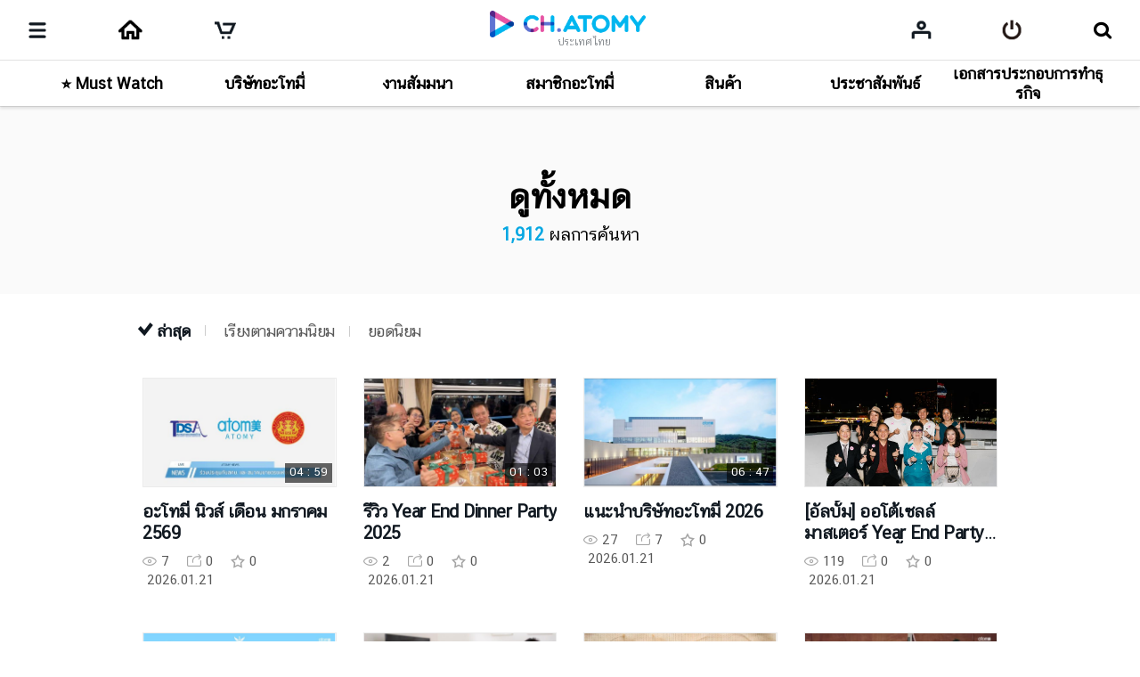

--- FILE ---
content_type: text/html;charset=UTF-8
request_url: https://ch.atomy.com/th/contents?tags=
body_size: 150131
content:
<!DOCTYPE html>
<html lang="en" data-loc="th" class="has-popularity">
<head>
	<meta charset="utf-8">
	<meta http-equiv="X-UA-Compatible" content="IE=edge">
	<meta name="viewport" content="user-scalable=no, initial-scale=1.0, maximum-scale=1.0, minimum-scale=1.0, width=device-width,viewport-fit=cover">
	<meta name="description" content="">
	<meta name="keywords" content="">

	<meta property="og:site_name" content="แชนแนล อะโทมี่">
		<meta property="og:title" content="">
		<meta property="og:type" content="article">
		<meta property="og:url" content="https://ch.atomy.com/th/contents?tags=">
		<meta property="og:image" content="//ch.static.atomy.com/front/267ca5cc2d5eb3e6b2f13c82135cedf4bb4be289/resources/images/empty/empty.png">
		<meta property="og:description" content="">
		<meta name="twitter:title" content="แชนแนล อะโทมี่">
		<meta name="twitter:description" content="https://ch.atomy.com/th/contents?tags=">
		<meta name="twitter:image" content="https://ch.static.atomy.com/front/267ca5cc2d5eb3e6b2f13c82135cedf4bb4be289/resources/images/empty/empty.png">
	<meta name="share_url" content="https://ch.atomy.com/share/sns/?url=%2fth%2fcontents%3ftags%3d&title=%e0%b9%81%e0%b8%8a%e0%b8%99%e0%b9%81%e0%b8%99%e0%b8%a5+%e0%b8%ad%e0%b8%b0%e0%b9%82%e0%b8%97%e0%b8%a1%e0%b8%b5%e0%b9%88&desc=https%3a%2f%2fch.atomy.com%2fth%2fcontents%3ftags%3d&image=https%3a%2f%2fch.static.atomy.com%2ffront%2f267ca5cc2d5eb3e6b2f13c82135cedf4bb4be289%2fresources%2fimages%2fempty%2fempty.png">

	<title>แชนแนล อะโทมี่</title>
	<script src="//ch.static.atomy.com/front/267ca5cc2d5eb3e6b2f13c82135cedf4bb4be289/resources/scripts/libs/mobile-detect.min.js"></script>
	<script src="//ch.static.atomy.com/front/267ca5cc2d5eb3e6b2f13c82135cedf4bb4be289/resources/scripts/libs/modernizr-custom.js"></script>

	<!-- Google Tag Manager -->
	<!-- End Google Tag Manager -->

	<script>
		var md = new MobileDetect(window.navigator.userAgent);
		var siteConfigs = {
			url: window.location.origin,
			context: '//ch.static.atomy.com/front/267ca5cc2d5eb3e6b2f13c82135cedf4bb4be289/',
			local: 'th',
			timeZone: 'Asia/Bangkok',
			isApp: false,
			profile: '-prd',
			os: md.os(),
			language: 'en',
			user: '',
			maxMastership : ''
		};
		window.siteConfigs = siteConfigs;

		if (window.AtomyChannel && sessionStorage.getItem("appVersion") === null) {
			try {
				window.AtomyChannel.getDeviceInfo('getAppVersion');
			} catch (e) {
				sessionStorage.setItem("appVersion", null);
			}
		} else if(siteConfigs.os == 'iOS') {
			try {
				webkit.messageHandlers.AtomyChannel.postMessage({
					"action": "getDeviceInfo"
				});
			} catch (e) {
				sessionStorage.setItem("appVersion", null);
			}
		}

		function getAppVersion(device) {
			sessionStorage.setItem("appVersion", device.appVersion);
			sessionStorage.setItem("deviceId", device.deviceId);
			sessionStorage.setItem("manufacturer", device.manufacturer);
		}
	</script>

	<script>var shopV2Open = true;</script>
	<script>var shopV2OpenJisa = 'SG,MY,TW,ID,HK,US,CA,JP,EU,KR,TH,KG,RU,TR,UK,PH,KH,MX,CO,BR,AU,NZ,UZ,KZ,IN,MN';</script>

	<!--[if lte IE 9]>
	<script src="//ch.static.atomy.com/front/267ca5cc2d5eb3e6b2f13c82135cedf4bb4be289/resources/scripts/libs/html5shiv-printshiv.js"></script>
	<![endif]-->
	<link rel="shortcut icon" type="image/x-icon" href="//ch.static.atomy.com/front/267ca5cc2d5eb3e6b2f13c82135cedf4bb4be289/resources/images/common/favicon.ico">
		<link rel="stylesheet" href="//ch.static.atomy.com/front/267ca5cc2d5eb3e6b2f13c82135cedf4bb4be289/resources/styles/webfonts.css">
			<link rel="stylesheet" href="//ch.static.atomy.com/front/267ca5cc2d5eb3e6b2f13c82135cedf4bb4be289/resources/scripts/jquery/slick/slick.css">
			<link rel="stylesheet" href="//ch.static.atomy.com/front/267ca5cc2d5eb3e6b2f13c82135cedf4bb4be289/resources/styles/atomy-icon-font.css">
			<link rel="stylesheet" href="//ch.static.atomy.com/front/267ca5cc2d5eb3e6b2f13c82135cedf4bb4be289/resources/styles/styles.css">
		<link rel="stylesheet" href="//ch.static.atomy.com/front/267ca5cc2d5eb3e6b2f13c82135cedf4bb4be289/resources/styles/lang-th.css">
	<script src="//ch.static.atomy.com/front/267ca5cc2d5eb3e6b2f13c82135cedf4bb4be289/resources/scripts/libs/modernizr-custom.js"></script>
			<script src="//ch.static.atomy.com/front/267ca5cc2d5eb3e6b2f13c82135cedf4bb4be289/resources/scripts/jquery/jquery.min.js"></script>
			<script src="//ch.static.atomy.com/front/267ca5cc2d5eb3e6b2f13c82135cedf4bb4be289/resources/scripts/jquery/jquery.ui/jquery-ui.min.js"></script>
			<script src="//ch.static.atomy.com/front/267ca5cc2d5eb3e6b2f13c82135cedf4bb4be289/resources/scripts/jquery/plugins/jquery.utils.js"></script>
			<script src="//ch.static.atomy.com/front/267ca5cc2d5eb3e6b2f13c82135cedf4bb4be289/resources/scripts/jquery/plugins/jquery.loading.js"></script>
			<script src="//ch.static.atomy.com/front/267ca5cc2d5eb3e6b2f13c82135cedf4bb4be289/resources/scripts/jquery/plugins/jquery.accessible-menu.js"></script>
			<script src="//ch.static.atomy.com/front/267ca5cc2d5eb3e6b2f13c82135cedf4bb4be289/resources/scripts/jquery/plugins/jquery.layer.js"></script>
			<script src="//ch.static.atomy.com/front/267ca5cc2d5eb3e6b2f13c82135cedf4bb4be289/resources/scripts/jquery/plugins/jquery.printPopup.js"></script>
			<script src="//ch.static.atomy.com/front/267ca5cc2d5eb3e6b2f13c82135cedf4bb4be289/resources/scripts/jquery/plugins/jquery.drag.js"></script>
			<script src="//ch.static.atomy.com/front/267ca5cc2d5eb3e6b2f13c82135cedf4bb4be289/resources/scripts/jquery/slick/slick.js"></script>
			<script src="//ch.static.atomy.com/front/267ca5cc2d5eb3e6b2f13c82135cedf4bb4be289/resources/scripts/libs/clipboard.min.js"></script>
			<script src="//ch.static.atomy.com/front/267ca5cc2d5eb3e6b2f13c82135cedf4bb4be289/resources/scripts/libs/handlebars/handlebars.min.js"></script>

			<script src="//ch.static.atomy.com/front/267ca5cc2d5eb3e6b2f13c82135cedf4bb4be289/resources/scripts/libs/moment/moment.min.js"></script>
			<script src="//ch.static.atomy.com/front/267ca5cc2d5eb3e6b2f13c82135cedf4bb4be289/resources/scripts/libs/moment/moment-timezone-with-data.min.js"></script>

			<script src="//ch.static.atomy.com/front/267ca5cc2d5eb3e6b2f13c82135cedf4bb4be289/resources/scripts/jquery/jquery.countdown-2.2.0/jquery.countdown.js"></script>

			<script src="//ch.static.atomy.com/front/267ca5cc2d5eb3e6b2f13c82135cedf4bb4be289/resources/scripts/proxy.js"></script>
		<script>
		if (!String.prototype.startsWith) {
			String.prototype.startsWith = function(searchString, position) {
				position = position || 0;
				return this.indexOf(searchString, position) === position;
			};
		}
		var StringBuffer = function() {
			this.buffer = new Array();
		};
		StringBuffer.prototype.append = function(str) {
			this.buffer[this.buffer.length] = str;
		};
		StringBuffer.prototype.toString = function() {
			return this.buffer.join("");
		};
		if($(location).attr('hostname').startsWith('beta.')){
			var url = window.location.href.replace("beta.","");
			document.location.href = url;
		}
	</script>

	

	<!-- Google Tag Manager -->
	<script>(function(w,d,s,l,i){w[l]=w[l]||[];w[l].push({'gtm.start':
	new Date().getTime(),event:'gtm.js'});var f=d.getElementsByTagName(s)[0],
	j=d.createElement(s),dl=l!='dataLayer'?'&l='+l:'';j.async=true;j.src=
	'https://www.googletagmanager.com/gtm.js?id='+i+dl;f.parentNode.insertBefore(j,f);
	})(window,document,'script','dataLayer','GTM-KQMKQNJ');</script>
	<!-- End Google Tag Manager -->

	<script async src="https://www.googletagmanager.com/gtag/js?id=UA-107071832-1"></script>
		<script>
			window.dataLayer = window.dataLayer || [];
			function gtag(){dataLayer.push(arguments)};
			
				  gtag('set', {
					  'user_id': '',
					  'currentMastership': '',
					  'jisa': '',
					  'jisaCode': '',
					  'gender': '',
				  });
			
			gtag('js', new Date());
			gtag('config', 'UA-107071832-1');
		</script>
	<script src="//ch.static.atomy.com/front/267ca5cc2d5eb3e6b2f13c82135cedf4bb4be289/resources/scripts/ga.js"></script>
</head>
<body class="body-sub" id="body">
<!-- Google Tag Manager (noscript) -->
	<noscript><iframe src="https://www.googletagmanager.com/ns.html?id=GTM-KQMKQNJ"
					  height="0" width="0" style="display:none;visibility:hidden"></iframe></noscript>
	<!-- End Google Tag Manager (noscript) -->
<input id="jisa" type="hidden" value="th"/>
<input id="timeZone" type="hidden" value="Asia/Bangkok"/>
<div class="page-wrapper">
	<!-- header: 시작 -->
	<header id="header-new" class="header header-new">
		<div class="header-field">
			<h1 class="logo">
				<a href="/th" class="go-main" data-location="th">
<img src="/resources/images/common/logo.png" alt="ATOMY CHANNEL">
					<span>ประเทศไทย</span>
								</a>
			</h1>
			<button type="button" class="menu-btn" data-trigger="layer"	data-target=".header-menus" data-ga='{"eventCategory":"header", "eventAction":"click", "eventLabel":"header", "hitType":"icon", "eventValue":"category"}'>
				<i class="top"></i>
				<i class="middle"></i>
				<i class="bottom"></i>
				<strong class="hidden" translate>หมวดหมู่</strong>
			</button>
			<div class="header-menus">
				<div class="box-login" id="decoCategory">
					<a href="/th/login" class="login" id="loginLi" data-ga='{"eventCategory":"header", "eventAction":"click", "eventLabel":"header", "hitType":"icon", "eventValue":"login"}'>
							<i class="icon icon-login"></i>
							<span translate>กรุณาเข้าสู่ระบบ</span>
							<span class="btn fill btn-login" translate>เข้าสู่ระบบ</span>
						</a>
					</div>
				<!-- home ì¶ê° 2020.09.16 -->
<a href="/th" class="home" data-location="th">
	<i class="icon icon-home"></i>
	<span translate>Home</span>
</a>

<style>

</style>
<!-- //home ì¶ê° 2020.09.16 -->
<div class="menu-lists">
	<ul class="lists">
		<!-- 250116 필수시청 -->
		<!-- // 250116 필수시청 -->
		<li class="menu">
						<a href="/th/categories/2"><strong translate>⭐ Must Watch</strong></a>
							<div class="depth">
								<ul >
									<li>
													<a href="/th/categories/26">
																	<span translate>ท่านประธานปาร์ค ฮันกิล</span>
																	<small>114</small>
																	<i class="hot">hot</i></a>
															</li>
											<li>
													<a href="/th/categories/33">
																	<span translate>ดร.ลีซองยอน</span>
																	<small>50</small>
																	<i class="hot">hot</i></a>
															</li>
											<li>
													<a href="/th/categories/3">
																	<span translate>ห้ามพลาด</span>
																	<small>26</small>
																	<i class="hot">hot</i></a>
															</li>
											<li>
													<a href="/th/categories/80">
																	<span translate>Special Lecture</span>
																	<small>20</small>
																	<i class="hot">hot</i></a>
															</li>
											<li>
													<a href="/th/categories/75">
																	<span translate>A-Class</span>
																	<small>28</small>
																	<i class="hot">hot</i></a>
															</li>
											<li>
													<a href="/th/categories/72">
																	<span translate>ABR คอร์ส</span>
																	<small>9</small>
																	<i class="hot">hot</i></a>
															</li>
											</ul>
							</div>
						</li>
				<li class="menu">
						<a href="/th/categories/18"><strong translate>บริษัทอะโทมี่</strong></a>
							<div class="depth">
								<ul >
									<li>
													<a href="/th/categories/19">
																	<span translate>เกี่ยวกับเรา</span>
																	<small>117</small>
																	<i class="new">new</i><i class="hot">hot</i></a>
															</li>
											<li>
													<a href="/th/categories/20">
																	<span translate>แผนการตลาด</span>
																	<small>2</small>
																	<i class="hot">hot</i></a>
															</li>
											<li>
													<a href="/th/categories/41">
																	<span translate>ระเบียบสมาชิก</span>
																	<small>9</small>
																	</a>
															</li>
											<li>
													<a href="/th/categories/59">
																	<span translate>โกลบอล อินไซต์</span>
																	<small>44</small>
																	<i class="hot">hot</i></a>
															</li>
											<li>
													<a href="/th/categories/58">
																	<span translate>โกลบอล ทริป</span>
																	<small>22</small>
																	<i class="hot">hot</i></a>
															</li>
											<li>
													<a href="/th/categories/60">
																	<span translate>อะโทมี่ ประเทศไทย</span>
																	<small>99</small>
																	<i class="hot">hot</i></a>
															</li>
											<li>
													<a href="/th/categories/61">
																	<span translate>How To การใช้งาน</span>
																	<small>20</small>
																	<i class="hot">hot</i></a>
															</li>
											</ul>
							</div>
						</li>
				<li class="menu">
						<a href="/th/categories/6"><strong translate>งานสัมมนา</strong></a>
							<div class="depth">
								<ul >
									<li>
													<a href="/th/categories/85">
																	<span translate>วันเดย์ เซมินาร์</span>
																	<small>142</small>
																	<i class="hot">hot</i></a>
															</li>
											<li>
													<a href="/th/categories/83">
																	<span translate>ซัคเซส อะคาเดมี่</span>
																	<small>382</small>
																	<i class="hot">hot</i></a>
															</li>
											<li>
													<a href="/th/categories/71">
																	<span translate>กู๊ดมอร์นิ่งอะโทมี่</span>
																	<small>169</small>
																	<i class="hot">hot</i></a>
															</li>
											</ul>
							</div>
						</li>
				<li class="menu">
						<a href="/th/categories/4"><strong translate>สมาชิกอะโทมี่</strong></a>
							<div class="depth">
								<ul >
									<li>
													<a href="/th/categories/81">
																	<span translate>The Atomians</span>
																	<small>25</small>
																	<i class="hot">hot</i></a>
															</li>
											<li>
													<a href="/th/categories/29">
																	<span translate>เส้นทางสู่ความสำเร็จ</span>
																	<small>85</small>
																	<i class="hot">hot</i></a>
															</li>
											<li>
													<a href="/th/categories/49">
																	<span translate>ไลฟ์ซินาริโอ้ สตอรี่</span>
																	<small>71</small>
																	<i class="hot">hot</i></a>
															</li>
											<li>
													<a href="/th/categories/56">
																	<span translate>ออโต้เซลล์ มาสเตอร์</span>
																	<small>61</small>
																	<i class="new">new</i><i class="hot">hot</i></a>
															</li>
											<li>
													<a href="/th/categories/44">
																	<span translate>บันไดสู่ฝัน</span>
																	<small>36</small>
																	<i class="hot">hot</i></a>
															</li>
											<li>
													<a href="/th/categories/52">
																	<span translate>EC ศูนย์การเรียนรู้ </span>
																	<small>35</small>
																	<i class="hot">hot</i></a>
															</li>
											</ul>
							</div>
						</li>
				<li class="menu">
						<a href="/th/categories/5"><strong translate>สินค้า</strong></a>
							<div class="depth">
								<ul >
									<li>
													<a href="/th/categories/86">
																	<span translate>เครื่องใช้ไฟฟ้า</span>
																	<small>13</small>
																	<i class="hot">hot</i></a>
															</li>
											<li>
													<a href="/th/categories/53">
																	<span translate>ผลิตภัณฑ์เสริมอาหาร</span>
																	<small>21</small>
																	<i class="new">new</i><i class="hot">hot</i></a>
															</li>
											<li>
													<a href="/th/categories/15">
																	<span translate>สกินแคร์</span>
																	<small>70</small>
																	<i class="hot">hot</i></a>
															</li>
											<li>
													<a href="/th/categories/16">
																	<span translate>ผลิตภัณฑ์ดูแลร่างกาย</span>
																	<small>29</small>
																	<i class="hot">hot</i></a>
															</li>
											<li>
													<a href="/th/categories/17">
																	<span translate>เมคอัพ</span>
																	<small>7</small>
																	<i class="hot">hot</i></a>
															</li>
											<li>
													<a href="/th/categories/51">
																	<span translate>ของใช้</span>
																	<small>11</small>
																	<i class="hot">hot</i></a>
															</li>
											<li>
													<a href="/th/categories/63">
																	<span translate>อาหาร</span>
																	<small>11</small>
																	<i class="hot">hot</i></a>
															</li>
											<li>
													<a href="/th/categories/10">
																	<span translate>เกร็ดความรู้</span>
																	<small>13</small>
																	<i class="hot">hot</i></a>
															</li>
											</ul>
							</div>
						</li>
				<li class="menu">
						<a href="/th/categories/7"><strong translate>ประชาสัมพันธ์</strong></a>
							<div class="depth">
								<ul >
									<li>
													<a href="/th/categories/79">
																	<span translate>ข่าวสาร</span>
																	<small>54</small>
																	<i class="new">new</i><i class="hot">hot</i></a>
															</li>
											<li>
													<a href="/th/categories/78">
																	<span translate>GO 100 - เจอร้อยคน </span>
																	<small>6</small>
																	<i class="hot">hot</i></a>
															</li>
											</ul>
							</div>
						</li>
				<li class="menu">
						<a href="/th/categories/8"><strong translate>เอกสารประกอบการทำธุรกิจ</strong></a>
							<div class="depth">
								<ul >
									<li>
													<a href="/th/categories/13">
																	<span translate>การสมัครสมาชิก</span>
																	<small>5</small>
																	<i class="hot">hot</i></a>
															</li>
											<li>
													<a href="/th/categories/12">
																	<span translate>ข้อมูลแผนการตลาด</span>
																	<small>6</small>
																	<i class="hot">hot</i></a>
															</li>
											<li>
													<a href="/th/categories/14">
																	<span translate>ข้อมูลผลิตภัณฑ์</span>
																	<small>61</small>
																	<i class="new">new</i><i class="hot">hot</i></a>
															</li>
											<li>
													<a href="/th/categories/11">
																	<span translate>ศูนย์การเรียนรู้</span>
																	<small>3</small>
																	<i class="hot">hot</i></a>
															</li>
											<li>
													<a href="/th/categories/54">
																	<span translate>โปสเตอร์</span>
																	<small>28</small>
																	<i class="hot">hot</i></a>
															</li>
											</ul>
							</div>
						</li>
				</ul>
	<div class="lists-etc is-playlist">
		<span class="category">
			<i class="hot"><em>HOT</em></i>
			<i class="new"><em>NEW</em></i>
		</span>
		<a href="/th/playlists" class="notice">
				<i class="icon icon-notice"></i>
				<span translate>คลิกเพื่อดูรายการเพลย์ลิสต์แนะนำของแชนแนลอะโทมี่</span>
				<i class="icon icon-arrow-right"></i>
			</a>
		<a href="/th/contents" class="btn-go-total" data-ga='{"eventCategory":"category", "eventAction":"click", "eventLabel":"category", "hitType":"", "eventValue":"view_all"}' translate>ดูทั้งหมด</a>
	</div>
</div>

<div class="mobile-banner"><a href="https://www.facebook.com/atomyofficialthailand/" target="_blank"><img src="//ch.static.atomy.com/2019/04/22/8d9fcbc0cec5433999d79bb453ec8647.png"></a></div>
						<nav class="snb">
					<h2 class="hidden" translate>부가 메뉴 보기</h2>
					<ul>
						<li class="recent"><a href="/th/recents" data-ga='{"eventCategory":"header", "eventAction":"click", "eventLabel":"M_header", "hitType":"icon", "eventValue":"recent"}'><span translate>รายการของฉัน</span></a></li>
											<li class="global"><a href="#" class="abc_logo" onclick="footerManager.go(this, 'global', 'th'); return false;" translate>อะโทมี่ โกลบอล </a></li>
											<li class="shop"><a href="#" class="abc_logo" onclick="footerManager.go(this, 'shop', 'th'); return false;" translate>อะโทมี่ ช้อปปิ้งมอลล์ </a></li>
											<li class="cart"><a href="#" data-ga='{"eventCategory":"mall", "eventAction":"click", "eventLabel":"", "hitType":"", "eventValue":"mo > LNB > cart"}' onclick="footerManager.go(this, 'cart', 'th'); return false;"><span translate>ตะกร้าสินค้า</span></a></li>
											</ul>
					<a href="/th/contents" class="btn-go-total" data-ga='{"eventCategory":"category", "eventAction":"click", "eventLabel":"category", "hitType":"", "eventValue":"view_all"}' translate>ดูทั้งหมด</a>
				</nav>
				<div class="language">
					<div class="select select-language" data-select-type="link">
						<button type="button" class="th"><span>ประเทศไทย(Thailand)</span></button>
								<ul id="locale" title="กรุณาเลือกประเทศ" class="globalcontryList" style="overflow-y: auto; max-height: 250px;">
							<li class="kr"><a href="/kr" data-ga='{"eventCategory":"footer", "eventAction":"click", "eventLabel":"footer", "hitType":"nation", "eventValue":"select"}'><i class="flag flag-kr"></i>대한민국(Korea)</a></li><li class="us"><a href="/us" data-ga='{"eventCategory":"footer", "eventAction":"click", "eventLabel":"footer", "hitType":"nation", "eventValue":"select"}'><i class="flag flag-us"></i>USA(USA)</a></li><li class="jp"><a href="/jp" data-ga='{"eventCategory":"footer", "eventAction":"click", "eventLabel":"footer", "hitType":"nation", "eventValue":"select"}'><i class="flag flag-jp"></i>日本(Japan)</a></li><li class="ca"><a href="/ca" data-ga='{"eventCategory":"footer", "eventAction":"click", "eventLabel":"footer", "hitType":"nation", "eventValue":"select"}'><i class="flag flag-ca"></i>Canada(Canada)</a></li><li class="tw"><a href="/tw" data-ga='{"eventCategory":"footer", "eventAction":"click", "eventLabel":"footer", "hitType":"nation", "eventValue":"select"}'><i class="flag flag-tw"></i>台灣(Taiwan)</a></li><li class="sg"><a href="/sg" data-ga='{"eventCategory":"footer", "eventAction":"click", "eventLabel":"footer", "hitType":"nation", "eventValue":"select"}'><i class="flag flag-sg"></i>Singapore(Singapore)</a></li><li class="kh"><a href="/kh" data-ga='{"eventCategory":"footer", "eventAction":"click", "eventLabel":"footer", "hitType":"nation", "eventValue":"select"}'><i class="flag flag-kh"></i>កម្ពុជា(Cambodia)</a></li><li class="ph"><a href="/ph" data-ga='{"eventCategory":"footer", "eventAction":"click", "eventLabel":"footer", "hitType":"nation", "eventValue":"select"}'><i class="flag flag-ph"></i>Philippines(Philippines)</a></li><li class="my"><a href="/my" data-ga='{"eventCategory":"footer", "eventAction":"click", "eventLabel":"footer", "hitType":"nation", "eventValue":"select"}'><i class="flag flag-my"></i>Malaysia(Malaysia)</a></li><li class="mx"><a href="/mx" data-ga='{"eventCategory":"footer", "eventAction":"click", "eventLabel":"footer", "hitType":"nation", "eventValue":"select"}'><i class="flag flag-mx"></i>México(Mexico)</a></li><li class="active th" > <a href="/th" data-ga='{"eventCategory":"footer", "eventAction":"click", "eventLabel":"footer", "hitType":"nation", "eventValue":"select"}'><i class="flag flag-th"></i>ประเทศไทย(Thailand)</a></li>
									<li class="au"><a href="/au" data-ga='{"eventCategory":"footer", "eventAction":"click", "eventLabel":"footer", "hitType":"nation", "eventValue":"select"}'><i class="flag flag-au"></i>Australia(Australia)</a></li><li class="id"><a href="/id" data-ga='{"eventCategory":"footer", "eventAction":"click", "eventLabel":"footer", "hitType":"nation", "eventValue":"select"}'><i class="flag flag-id"></i>Indonesia(Indonesia)</a></li><li class="ru"><a href="/ru" data-ga='{"eventCategory":"footer", "eventAction":"click", "eventLabel":"footer", "hitType":"nation", "eventValue":"select"}'><i class="flag flag-ru"></i>Россия(Russia)</a></li><li class="in"><a href="/in" data-ga='{"eventCategory":"footer", "eventAction":"click", "eventLabel":"footer", "hitType":"nation", "eventValue":"select"}'><i class="flag flag-in"></i>India(India)</a></li><li class="co"><a href="/co" data-ga='{"eventCategory":"footer", "eventAction":"click", "eventLabel":"footer", "hitType":"nation", "eventValue":"select"}'><i class="flag flag-co"></i>Colombia(Colombia)</a></li><li class="hk"><a href="/hk" data-ga='{"eventCategory":"footer", "eventAction":"click", "eventLabel":"footer", "hitType":"nation", "eventValue":"select"}'><i class="flag flag-hk"></i>香港(Hong Kong)</a></li><li class="nz"><a href="/nz" data-ga='{"eventCategory":"footer", "eventAction":"click", "eventLabel":"footer", "hitType":"nation", "eventValue":"select"}'><i class="flag flag-nz"></i>New Zealand(New Zealand)</a></li><li class="tr"><a href="/tr" data-ga='{"eventCategory":"footer", "eventAction":"click", "eventLabel":"footer", "hitType":"nation", "eventValue":"select"}'><i class="flag flag-tr"></i>Türkiye(Turkiye)</a></li><li class="uk"><a href="/uk" data-ga='{"eventCategory":"footer", "eventAction":"click", "eventLabel":"footer", "hitType":"nation", "eventValue":"select"}'><i class="flag flag-uk"></i>UK(UK)</a></li><li class="kz"><a href="/kz" data-ga='{"eventCategory":"footer", "eventAction":"click", "eventLabel":"footer", "hitType":"nation", "eventValue":"select"}'><i class="flag flag-kz"></i>Қазақстан(Kazakhstan)</a></li><li class="kg"><a href="/ru" data-ga='{"eventCategory":"footer", "eventAction":"click", "eventLabel":"footer", "hitType":"nation", "eventValue":"select"}'><i class="flag flag-kg"></i>Кыргызстан(Kyrgyzstan)</a></li><li class="br"><a href="/br" data-ga='{"eventCategory":"footer", "eventAction":"click", "eventLabel":"footer", "hitType":"nation", "eventValue":"select"}'><i class="flag flag-br"></i>Brasil(Brazil)</a></li><li class="mn"><a href="/mn" data-ga='{"eventCategory":"footer", "eventAction":"click", "eventLabel":"footer", "hitType":"nation", "eventValue":"select"}'><i class="flag flag-mn"></i>Монгол улс(Mongolia)</a></li><li class="uz"><a href="/uz" data-ga='{"eventCategory":"footer", "eventAction":"click", "eventLabel":"footer", "hitType":"nation", "eventValue":"select"}'><i class="flag flag-uz"></i>O'zbekiston(Uzbekistan)</a></li><li class="eu"><a href="/eu" data-ga='{"eventCategory":"footer", "eventAction":"click", "eventLabel":"footer", "hitType":"nation", "eventValue":"select"}'><i class="flag flag-eu"></i>Europe(Europe)</a></li><li class="go"><a href="/go" data-ga='{"eventCategory":"footer", "eventAction":"click", "eventLabel":"footer", "hitType":"nation", "eventValue":"select"}'><i class="flag flag-go"></i>Global(Global)</a></li></ul>
					</div>
				</div>
				<div class="util">
					<ul>
						<li class="policy"><a href="#" onclick="footerManager.go(this, 'policy', 'th'); return false;" data-ga='{"eventCategory":"footer", "eventAction":"click", "eventLabel":"footer", "hitType":"text", "eventValue":"privacy"}' translate style="font-weight: bold;">นโยบายจัดการข้อมูลส่วนตัว</a></li>
								<li class="agree"><a href="#" onclick="footerManager.go(this, 'terms', 'th'); return false;" data-ga='{"eventCategory":"footer", "eventAction":"click", "eventLabel":"footer", "hitType":"text", "eventValue":"general"}' translate>ข้อกำหนดและเงื่อนไข</a></li>
							</ul>
				</div>
			</div>
			<i class="header-dim"></i>

			<div class="header-utils">
				<div class="column">
					<a href="javascript:;" class="menu"	data-ga='{"eventCategory":"header", "eventAction":"click", "eventLabel":"header", "hitType":"icon", "eventValue":"category"}'>
						<i class="icon">
							<i></i>
							<i></i>
							<i></i>
						</i>
						<span translate>หมวดหมู่</span>
					</a>
					<!-- home 추가 2020.09.16 -->
					<a href="/th" class="home" data-location="go">
						<span translate>Home</span>
					</a>
					<!-- //home 추가 2020.09.16 -->
					<a href="#"	class="cart" data-ga='{"eventCategory":"mall", "eventAction":"click", "eventLabel":"", "hitType":"", "eventValue":"mo > LNB > cart"}' onclick="footerManager.go(this, 'cart', 'th'); return false;"><span translate>ตะกร้าสินค้า</span></a>
							<a href="#"	class="playlist" data-ga='{"eventCategory":"header", "eventAction":"header", "eventLabel":"header", "hitType":"icon", "eventValue":"playlist"}' onclick="footerManager.go(this, 'mt', 'th')"><span translate>เพลย์ลิสต์</span></a>
								<a href="#" class="global" onclick="footerManager.go(this, 'global', 'th'); return false;" translate>
										<span translate="">อะโทมี่ โกลบอล </span>
										</a>
								<a href="#" class="shop" onclick="footerManager.go(this, 'shop', 'th'); return false;" translate>
										<span translate="">อะโทมี่ ช้อปปิ้งมอลล์ </span>
										</a>
								</div>

				<div class="column" id="headerArea">
					<a href="/th/recents" class="my" data-ga='{"eventCategory":"header", "eventAction":"click", "eventLabel":"header", "hitType":"icon", "eventValue":"mylist"}'><span translate>รายการของฉัน</span></a>
					<a href="/th/login" id="loginLi" class="login" data-ga='{"eventCategory":"header", "eventAction":"click", "eventLabel":"header", "hitType":"icon", "eventValue":"login"}'><span translate>เข้าสู่ระบบ</span></a>
					<a href="javascript:;" class="btn-search">
						<span translate>ค้นหา</span>
					</a>
				</div>
			</div>
		</div>
		<div class="compact is-drag">
			<div class="scroll">
				<ul>
					<!-- 250116 필수시청 -->
				<!-- //250116 필수시청 -->
				<li class="item depth-item-1">
						<a href="/th/categories/2"><strong translate>⭐ Must Watch</strong></a>
							</li>
						<li class="item depth-item-2">
						<a href="/th/categories/18"><strong translate>บริษัทอะโทมี่</strong></a>
							</li>
						<li class="item depth-item-3">
						<a href="/th/categories/6"><strong translate>งานสัมมนา</strong></a>
							</li>
						<li class="item depth-item-4">
						<a href="/th/categories/4"><strong translate>สมาชิกอะโทมี่</strong></a>
							</li>
						<li class="item depth-item-5">
						<a href="/th/categories/5"><strong translate>สินค้า</strong></a>
							</li>
						<li class="item depth-item-6">
						<a href="/th/categories/7"><strong translate>ประชาสัมพันธ์</strong></a>
							</li>
						<li class="item depth-item-7">
						<a href="/th/categories/8"><strong translate>เอกสารประกอบการทำธุรกิจ</strong></a>
							</li>
						</ul>
			</div>
			<div class="nav">
				<button type="button" class="prev hide"><i class="icon icon-arrow-left"></i></button>
				<button type="button" class="next"><i class="icon icon-arrow-right"></i></button>
			</div>
		</div>
	</header>
	<div class="search">
			<!-- 검색 목록, 검색 창, 검색 버튼 form data -->
			<form id = "searchForm" action="/th/contents">
				<input type="hidden" id="categoryType" name = "categoryType" value=""/>
				<input type="hidden" id="count" name = "count" value="1912"/>
				<input type="hidden" id="page" name = "page" value="1"/>
				<input type="hidden" id="limit" name = "limit" value="20"/>
				<input type="hidden" id = "tagResult" name = "tags" value=""/>
				<input type="hidden" id = "viewType" name = "viewType" value=""/>
				<input type="hidden" id = "orderContentType" name = "orderContentType" value="all"/>
				<input type="hidden" id = "orderType" name = "orderType" value="FILMING"/>
				<input type="hidden" id = "categoryIdResult" name = "categoryId" value=""/>
				<input type="hidden" id = "categoryRealId" value=""/>
				<input type="hidden" name="query" value=""/>

				<div class="search-field">
					<div class="search-form">
						<label for="query" translate>ค้นหา</label>
						<input type="search" class="search-input" autocomplete="off" id="query" placeholder="กรุณาพิมพ์คำค้นหา" translate>
						<span class="btn-searchs">
						<button type="submit" class="btn btn-submit" id="contentSearch" data-ga='{"eventCategory":"header", "eventAction":"click", "eventLabel":"header", "hitType":"icon", "eventValue":"search"}'><i class="icon icon-search"></i><strong translate>ค้นหา</strong></button>
						<button type="reset" class="btn btn-reset"><i class="icon icon-close"></i> <span>reset</span></button>
					</span>
					</div>
					<div class="search-history">
						<div class="search-popularity tags is-drag">
								<div class="scroll">
									<div class="inner">
										<a href="/th/contents?tags=%e0%b8%ad%e0%b8%b0%e0%b9%82%e0%b8%97%e0%b8%a1%e0%b8%b5%e0%b9%88" class="tag" data-ga='{"eventCategory":"header", "eventAction":"click", "eventLabel":"header", "hitType":"tag", "eventValue":"search"}'>
													อะโทมี่</a>
										<a href="/th/contents?tags=CEO" class="tag" data-ga='{"eventCategory":"header", "eventAction":"click", "eventLabel":"header", "hitType":"tag", "eventValue":"search"}'>
													CEO</a>
										<a href="/th/contents?tags=%e0%b8%94%e0%b8%a3.%e0%b8%a5%e0%b8%b5" class="tag" data-ga='{"eventCategory":"header", "eventAction":"click", "eventLabel":"header", "hitType":"tag", "eventValue":"search"}'>
													ดร.ลี</a>
										<a href="/th/contents?tags=%e0%b9%81%e0%b8%99%e0%b8%b0%e0%b8%99%e0%b8%b3%e0%b8%9a%e0%b8%a3%e0%b8%b4%e0%b8%a9%e0%b8%b1%e0%b8%97" class="tag" data-ga='{"eventCategory":"header", "eventAction":"click", "eventLabel":"header", "hitType":"tag", "eventValue":"search"}'>
													แนะนำบริษัท</a>
										<a href="/th/contents?tags=%e0%b8%8a%e0%b9%89%e0%b8%ad%e0%b8%9b%e0%b8%9b%e0%b8%b4%e0%b9%89%e0%b8%87" class="tag" data-ga='{"eventCategory":"header", "eventAction":"click", "eventLabel":"header", "hitType":"tag", "eventValue":"search"}'>
													ช้อปปิ้ง</a>
										<a href="/th/contents?tags=%e0%b9%80%e0%b8%84%e0%b8%a5%e0%b9%87%e0%b8%94%e0%b9%84%e0%b8%a1%e0%b9%88%e0%b8%a5%e0%b8%b1%e0%b8%9a" class="tag" data-ga='{"eventCategory":"header", "eventAction":"click", "eventLabel":"header", "hitType":"tag", "eventValue":"search"}'>
													เคล็ดไม่ลับ</a>
										<a href="/th/contents?tags=%e0%b8%9c%e0%b8%b4%e0%b8%a7%e0%b8%82%e0%b8%b2%e0%b8%94%e0%b8%99%e0%b9%89%e0%b8%b3" class="tag" data-ga='{"eventCategory":"header", "eventAction":"click", "eventLabel":"header", "hitType":"tag", "eventValue":"search"}'>
													ผิวขาดน้ำ</a>
										<a href="/th/contents?tags=%e0%b9%81%e0%b8%ad%e0%b8%9a%e0%b9%82%e0%b8%8b%e0%b8%a5%e0%b8%b9%e0%b8%97" class="tag" data-ga='{"eventCategory":"header", "eventAction":"click", "eventLabel":"header", "hitType":"tag", "eventValue":"search"}'>
													แอบโซลูท</a>
										<a href="/th/contents?tags=%e0%b8%9b%e0%b8%a3%e0%b8%b0%e0%b8%8a%e0%b8%b8%e0%b8%a1%e0%b8%a8%e0%b8%b9%e0%b8%99%e0%b8%a2%e0%b9%8c" class="tag" data-ga='{"eventCategory":"header", "eventAction":"click", "eventLabel":"header", "hitType":"tag", "eventValue":"search"}'>
													ประชุมศูนย์</a>
										<a href="/th/contents?tags=%e0%b8%aa%e0%b8%a1%e0%b8%b1%e0%b8%84%e0%b8%a3%e0%b8%aa%e0%b8%a1%e0%b8%b2%e0%b8%8a%e0%b8%b4%e0%b8%81" class="tag" data-ga='{"eventCategory":"header", "eventAction":"click", "eventLabel":"header", "hitType":"tag", "eventValue":"search"}'>
													สมัครสมาชิก</a>
										</div>
								</div>
							</div>
						</div>

					<div class="search-autocomplate">

					</div>

				</div>
			</form>
		</div>
	<!-- header: 끝 -->

	<!-- contents -->
	
	<!-- page content -->
	<main id="container" class="page-list page-list-default">
				<div class="subject">
					<div class="inner">
						<h3><span translate>ดูทั้งหมด</span></h3>
						<small translate><strong>1,912</strong> ผลการค้นหา</small>
						<nav class="article-type">
							<a href="/th/contents?tags=&query=&orderContentType=all&viewType=" class="all active"translate>ทั้งหมด</a>
							<a href="/th/contents?tags=&query=&orderContentType=video&viewType=" class="vod " translate>ภาพ</a>
							<a href="/th/contents?tags=&query=&orderContentType=image&viewType=" class="card " translate>บัตร</a>
							<a href="/th/contents?tags=&query=&orderContentType=article&viewType=" class="article " translate>บทความ</a>
						</nav>
					</div>
				</div>
		<div class="control">
				<div class="inner">
						<div class="sort">
							<a href="/th/contents?tags=&query=&oderType=FILMING&orderContentType=all&viewType=" class="active" data-ga='{"eventCategory":"category_list", "eventAction":"click", "eventLabel":"list", "hitType":"text", "eventValue":"new"}'><i class="icon icon-check"></i><span translate>ล่าสุด</span></a>
									<a href="/th/contents?tags=&query=&orderType=VIEW&orderContentType=all&viewType=" data-ga='{"eventCategory":"category_list", "eventAction":"click", "eventLabel":"list", "hitType":"text", "eventValue":"view"}'><i class="icon icon-check"></i> <span translate>เรียงตามความนิยม</span></a>
									<a href="/th/contents?tags=&query=&orderType=SHARE&orderContentType=all&viewType=" data-ga='{"eventCategory":"category_list", "eventAction":"click", "eventLabel":"list", "hitType":"text", "eventValue":"like"}'><i class="icon icon-check"></i> <span translate>ยอดนิยม</span></a>
								</div>
					<div class="switch">
						<button type="button" id = "grid" class="btn pic grid active" data-ga='{"eventCategory":"category_list", "eventAction":"click", "eventLabel":"list", "hitType":"text", "eventValue":"gallery"}'><i class="icon icon-grid"></i><span translate>GridView</span></button>
								<button type="button" id = "ahead" class="btn pic ahead" data-ga='{"eventCategory":"category_list", "eventAction":"click", "eventLabel":"list", "hitType":"text", "eventValue":"list"}'><i class="icon icon-ahead"></i><span translate>ListView</span></button>
							</div>
					</div>
				</div>
			<div class="list list-grid" id="view">
			<div class="inner">

				<article class="article">
										<a href="/th/2288?listType=100&page=1&tags=&orderType=FILMING" data-content-id="48114" target="_self" data-ga='{"eventCategory":"category_list", "eventAction":"click", "eventLabel":"list", "hitType":"image", "eventValue":"content"}'>
											<span class="label label-vod"><i class="icon icon-play"></i><span>VIDEO</span></span>
											<figure class="img">
												<span><img src="//ch.static.atomy.com/2026/01/21/4af5cb0eda3147b4975e34a3219b859c.jpg_500" alt="อะโทมี่ นิวส์ เดือน มกราคม 2569" onError="this.src='/s3/file/228996/500'"/></span>
												<i class="play-time"></i>
												<span class="running-time">
													<span class="hidden" translate>เวลา</span>
													<strong>
														<!-- 00 :  -->
															
																04 :
															59</strong>
												</span>
											</figure>
											<div class="content">
												<div class="region">
													<em>Thailand</em> <!--TODO : country.name 가져와야 함-->
													<i class="icon icon-shortcut"></i>
												</div>
												<div class="title word-clamp" >
													<strong translate>
อะโทมี่ นิวส์ เดือน มกราคม 2569</strong>
													<i class="new">new</i>
													<i class="hot">hot</i>
													</div>
												<p class="description word-clamp">อัพเดทข่าวสารทั้งในและโกลบอลของ ATOMY พร้อมกัน<br/><br/>1. Year End Dinner Party Trip<br/>2. ร่วมประชุมกับหน่วยงานรัฐและสมาคมขายตรง<br/>3. China Success Tour 2026<br/>4. การเปลี่ยนแปลงแผนการตลาด<br/>5. เปิดตัวสินค้าใหม่ <br/>Instagram<br/>https://www.instagram.com/globalatomy_th/<br/>Line OA  @atomy_thailand (มี@) https</p>
												<span class="meta">
<span class="count"><span translate><i class="icon icon-viewer"></i>จำนวนผู้เข้าชม</span> <strong>7</strong></span>
													<span class="shares"><i class="icon icon-share"></i> <strong>0</strong></span>
													<span class="like "><span translate><i class="icon icon-star-line"></i>ถูกใจ</span> <strong>0</strong></span>
<span class="date"><span translate>วันที่</span> <time datetime="2026.01.21">2026.01.21</time></span>
												</span>
											</div>
										</a>
										<div class="tags">
											<a href="/th/contents?tags=%23ATOMY">ATOMY</a>
											<a href="/th/contents?tags=%23%e0%b8%9b%e0%b8%a3%e0%b8%b0%e0%b8%8a%e0%b8%b2%e0%b8%aa%e0%b8%b1%e0%b8%a1%e0%b8%9e%e0%b8%b1%e0%b8%99%e0%b8%98%e0%b9%8c">ประชาสัมพันธ์</a>
											<a href="/th/contents?tags=%23%e0%b8%82%e0%b9%88%e0%b8%b2%e0%b8%a7%e0%b8%aa%e0%b8%b2%e0%b8%a3">ข่าวสาร</a>
											<a href="/th/contents?tags=%23%e0%b9%83%e0%b8%ab%e0%b8%a1%e0%b9%88%e0%b8%a1%e0%b8%b2%e0%b9%81%e0%b8%a3%e0%b8%87">ใหม่มาแรง</a>
											<button type="button" class="more" translate>ดูรายละเอียด</button>
										</div>
									</article>
								<article class="article">
										<a href="/th/2287?listType=100&page=1&tags=&orderType=FILMING" data-content-id="48113" target="_self" data-ga='{"eventCategory":"category_list", "eventAction":"click", "eventLabel":"list", "hitType":"image", "eventValue":"content"}'>
											<span class="label label-vod"><i class="icon icon-play"></i><span>VIDEO</span></span>
											<figure class="img">
												<span><img src="//ch.static.atomy.com/2026/01/21/f21a85aa5e5f445d978e4a053a91bee1.jpg_500" alt="รีวิว Year End Dinner Party 2025" onError="this.src='/s3/file/228994/500'"/></span>
												<i class="play-time"></i>
												<span class="running-time">
													<span class="hidden" translate>เวลา</span>
													<strong>
														<!-- 00 :  -->
															
																01 :
															
																03</strong>
												</span>
											</figure>
											<div class="content">
												<div class="region">
													<em>Thailand</em> <!--TODO : country.name 가져와야 함-->
													<i class="icon icon-shortcut"></i>
												</div>
												<div class="title word-clamp" >
													<strong translate>
รีวิว Year End Dinner Party 2025</strong>
													<i class="new">new</i>
													<i class="hot">hot</i>
													</div>
												<p class="description word-clamp">อะโทมี่จัดงานส่งท้ายปีร่วมกับ Auto Sales Master <br/>พร้อมด้วยท่านอิมพีเรียล มาสเตอร์ คิม ยอนซุก<br/>ณ ริเวอร์ ซิตี้ เรือหรูดินเนอร์ล่องชมวิวยามค่ำคืนกลางแม่น้ำเจ้าพระยา</p>
												<span class="meta">
<span class="count"><span translate><i class="icon icon-viewer"></i>จำนวนผู้เข้าชม</span> <strong>2</strong></span>
													<span class="shares"><i class="icon icon-share"></i> <strong>0</strong></span>
													<span class="like "><span translate><i class="icon icon-star-line"></i>ถูกใจ</span> <strong>0</strong></span>
<span class="date"><span translate>วันที่</span> <time datetime="2026.01.21">2026.01.21</time></span>
												</span>
											</div>
										</a>
										<div class="tags">
											<a href="/th/contents?tags=%23%e0%b8%aa%e0%b8%a1%e0%b8%b2%e0%b8%8a%e0%b8%b4%e0%b8%81%e0%b8%ad%e0%b8%b0%e0%b9%82%e0%b8%97%e0%b8%a1%e0%b8%b5%e0%b9%88">สมาชิกอะโทมี่</a>
											<a href="/th/contents?tags=%23%e0%b8%ad%e0%b8%ad%e0%b9%82%e0%b8%95%e0%b9%89%e0%b9%80%e0%b8%8b%e0%b8%a5%e0%b8%a5%e0%b9%8c%e0%b8%a1%e0%b8%b2%e0%b8%aa%e0%b9%80%e0%b8%95%e0%b8%ad%e0%b8%a3%e0%b9%8c">ออโต้เซลล์มาสเตอร์</a>
											<a href="/th/contents?tags=%23Thailand">Thailand</a>
											<a href="/th/contents?tags=%23%e0%b8%9b%e0%b8%a3%e0%b8%b0%e0%b8%8a%e0%b8%b2%e0%b8%aa%e0%b8%b1%e0%b8%a1%e0%b8%9e%e0%b8%b1%e0%b8%99%e0%b8%98%e0%b9%8c">ประชาสัมพันธ์</a>
											<a href="/th/contents?tags=%23%e0%b8%82%e0%b9%88%e0%b8%b2%e0%b8%a7%e0%b8%aa%e0%b8%b2%e0%b8%a3">ข่าวสาร</a>
											<a href="/th/contents?tags=%23%e0%b9%83%e0%b8%ab%e0%b8%a1%e0%b9%88%e0%b8%a1%e0%b8%b2%e0%b9%81%e0%b8%a3%e0%b8%87">ใหม่มาแรง</a>
											<button type="button" class="more" translate>ดูรายละเอียด</button>
										</div>
									</article>
								<article class="article">
										<a href="/th/2286?listType=100&page=1&tags=&orderType=FILMING" data-content-id="48112" target="_self" data-ga='{"eventCategory":"category_list", "eventAction":"click", "eventLabel":"list", "hitType":"image", "eventValue":"content"}'>
											<span class="label label-vod"><i class="icon icon-play"></i><span>VIDEO</span></span>
											<figure class="img">
												<span><img src="//ch.static.atomy.com/2026/01/21/16f579badf134ff1a59f03b902b1474e.jpg_500" alt="แนะนำบริษัทอะโทมี่ 2026" onError="this.src='/s3/file/228993/500'"/></span>
												<i class="play-time"></i>
												<span class="running-time">
													<span class="hidden" translate>เวลา</span>
													<strong>
														<!-- 00 :  -->
															
																06 :
															47</strong>
												</span>
											</figure>
											<div class="content">
												<div class="region">
													<em>Thailand</em> <!--TODO : country.name 가져와야 함-->
													<i class="icon icon-shortcut"></i>
												</div>
												<div class="title word-clamp" >
													<strong translate>
แนะนำบริษัทอะโทมี่ 2026</strong>
													<i class="new">new</i>
													<i class="hot">hot</i>
													</div>
												<p class="description word-clamp">รักษากฏระเบียบอย่างถูกต้อง<br/>ให้ลูกค้าเป็นศูนย์กลางการบริหาร<br/>สินค้าคุณภาพยอดเยี่ยม ราคาย่อมเยา <br/> </p>
												<span class="meta">
<span class="count"><span translate><i class="icon icon-viewer"></i>จำนวนผู้เข้าชม</span> <strong>27</strong></span>
													<span class="shares"><i class="icon icon-share"></i> <strong>7</strong></span>
													<span class="like "><span translate><i class="icon icon-star-line"></i>ถูกใจ</span> <strong>0</strong></span>
<span class="date"><span translate>วันที่</span> <time datetime="2026.01.21">2026.01.21</time></span>
												</span>
											</div>
										</a>
										<div class="tags">
											<a href="/th/contents?tags=%23%e0%b8%9a%e0%b8%a3%e0%b8%b4%e0%b8%a9%e0%b8%b1%e0%b8%97%e0%b8%ad%e0%b8%b0%e0%b9%82%e0%b8%97%e0%b8%a1%e0%b8%b5%e0%b9%88">บริษัทอะโทมี่</a>
											<a href="/th/contents?tags=%23%e0%b9%80%e0%b8%81%e0%b8%b5%e0%b9%88%e0%b8%a2%e0%b8%a7%e0%b8%81%e0%b8%b1%e0%b8%9a%e0%b9%80%e0%b8%a3%e0%b8%b2">เกี่ยวกับเรา</a>
											<a href="/th/contents?tags=%23%e0%b9%83%e0%b8%ab%e0%b8%a1%e0%b9%88%e0%b8%a1%e0%b8%b2%e0%b9%81%e0%b8%a3%e0%b8%87">ใหม่มาแรง</a>
											<button type="button" class="more" translate>ดูรายละเอียด</button>
										</div>
									</article>
								<article class="article">
										<a href="/th/2277?listType=100&page=1&tags=&orderType=FILMING" target="_self" data-ga='{"eventCategory":"category_list", "eventAction":"click", "eventLabel":"list", "hitType":"image", "eventValue":"content"}'>
											<span class="label label-article"><i class="icon icon-menu"></i><span>ARTICLE</span></span>
											<figure class="img">
												<span><img src="//ch.static.atomy.com/2026/01/07/2f7c1eaea1124a8d817b233a4d36dcc8.jpg_500" alt="[อัลบั้ม] ออโต้เซลล์ มาสเตอร์ Year End Party 2025 (พร้อมลิ้งก์ดาวน์โหลดรูป)" onError="this.src='/s3/file/227542/500'"/></span>
												</figure>
											<div class="content">
												<div class="region">
													<em>Thailand</em> <!--TODO : country.name 가져와야 함-->
													<i class="icon icon-shortcut"></i>
												</div>
												<div class="title word-clamp" >
													<strong translate>
[อัลบั้ม] ออโต้เซลล์ มาสเตอร์ Year End Party 2025 (พร้อมลิ้งก์ดาวน์โหลดรูป)</strong>
													<i class="hot">hot</i>
													</div>
												<p class="description word-clamp">อะโทมี่ ประเทศไทย จัดงานส่งท้ายปี 2025 ร่วมกับออโต้เซลล์ มาสเตอร์<br/>วันที่ 21 ธันวาคม 2568 <br/><br/>13.00 น. ประชุมหารือและรีวิวปี 2025 & ประกาศแผนการดำเนินของบริษัทปี 2026 <br/>17.00 น. ล่องเรือทานอาหารเย็นชมวิวริมแม่น้ำเจ้าพระยา <br/><br/><br/><br/><br/>ดาวน์โหลดรูปทั้งหมด : https://photos.app.goo.gl/ACyJLACKVLuW7w</p>
												<span class="meta">
<span class="count"><span translate><i class="icon icon-viewer"></i>จำนวนผู้เข้าชม</span> <strong>119</strong></span>
													<span class="shares"><i class="icon icon-share"></i> <strong>0</strong></span>
													<span class="like "><span translate><i class="icon icon-star-line"></i>ถูกใจ</span> <strong>0</strong></span>
<span class="date"><span translate>วันที่</span> <time datetime="2026.01.21">2026.01.21</time></span>
												</span>
											</div>
										</a>
										<div class="tags">
											<a href="/th/contents?tags=%23ASM">ASM</a>
											<a href="/th/contents?tags=%23%e0%b8%9b%e0%b8%a3%e0%b8%b0%e0%b8%8a%e0%b8%b2%e0%b8%aa%e0%b8%b1%e0%b8%a1%e0%b8%9e%e0%b8%b1%e0%b8%99%e0%b8%98%e0%b9%8c">ประชาสัมพันธ์</a>
											<a href="/th/contents?tags=%23%e0%b8%82%e0%b9%88%e0%b8%b2%e0%b8%a7%e0%b8%aa%e0%b8%b2%e0%b8%a3">ข่าวสาร</a>
											<a href="/th/contents?tags=%23%e0%b9%83%e0%b8%ab%e0%b8%a1%e0%b9%88%e0%b8%a1%e0%b8%b2%e0%b9%81%e0%b8%a3%e0%b8%87">ใหม่มาแรง</a>
											<a href="/th/contents?tags=%23%e0%b8%ad%e0%b8%ad%e0%b9%82%e0%b8%95%e0%b9%89%e0%b9%80%e0%b8%8b%e0%b8%a5%e0%b8%a5%e0%b9%8c">ออโต้เซลล์</a>
											<button type="button" class="more" translate>ดูรายละเอียด</button>
										</div>
									</article>
								<article class="article">
										<a href="/th/2285?listType=100&page=1&tags=&orderType=FILMING" target="_self" data-ga='{"eventCategory":"category_list", "eventAction":"click", "eventLabel":"list", "hitType":"image", "eventValue":"content"}'>
											<span class="label label-article"><i class="icon icon-menu"></i><span>ARTICLE</span></span>
											<figure class="img">
												<span><img src="//ch.static.atomy.com/2026/01/19/3fcb60427a66405a9cb7ec477645fc08.jpg_500" alt="กิจกรรม AI challenge " onError="this.src='/s3/file/228661/500'"/></span>
												</figure>
											<div class="content">
												<div class="region">
													<em>Thailand</em> <!--TODO : country.name 가져와야 함-->
													<i class="icon icon-shortcut"></i>
												</div>
												<div class="title word-clamp" >
													<strong translate>
กิจกรรม AI challenge </strong>
													<i class="new">new</i>
													<i class="hot">hot</i>
													</div>
												<p class="description word-clamp"><br/><br/>ถึงเวลาเหล่าสมาร์ทอะโทมี่มาฉายแววกับกิจกรรม "AI CHALLENGE!"<br/><br/>มาใช้พลังของ AI สื่อสารวิสัยทัศน์และสโลแกน<br/>ประจำปี 2026 "ตัดสินใจให้เร็ว มุ่งมั่นเต็มพลัง" <br/>ในแบบฉบับของคุณเองกันค่ะ! <br/><br/>ไม่ว่าจะเป็นรูปภาพหรือวิดีโอ <br/>ก็สามารถปลดปล่อยจินตนาการได้อย่างไร้ขีดจำกัด<br/><br/>[ขั้นตอนการร่วมสนุก]<br/><br/>- สร</p>
												<span class="meta">
<span class="count"><span translate><i class="icon icon-viewer"></i>จำนวนผู้เข้าชม</span> <strong>52</strong></span>
													<span class="shares"><i class="icon icon-share"></i> <strong>4</strong></span>
													<span class="like "><span translate><i class="icon icon-star-line"></i>ถูกใจ</span> <strong>0</strong></span>
<span class="date"><span translate>วันที่</span> <time datetime="2026.01.14">2026.01.14</time></span>
												</span>
											</div>
										</a>
										<div class="tags">
											<a href="/th/contents?tags=%23%e0%b8%9b%e0%b8%a3%e0%b8%b0%e0%b8%8a%e0%b8%b2%e0%b8%aa%e0%b8%b1%e0%b8%a1%e0%b8%9e%e0%b8%b1%e0%b8%99%e0%b8%98%e0%b9%8c">ประชาสัมพันธ์</a>
											<a href="/th/contents?tags=%23%e0%b8%82%e0%b9%88%e0%b8%b2%e0%b8%a7%e0%b8%aa%e0%b8%b2%e0%b8%a3">ข่าวสาร</a>
											<a href="/th/contents?tags=%23%e0%b9%83%e0%b8%ab%e0%b8%a1%e0%b9%88%e0%b8%a1%e0%b8%b2%e0%b9%81%e0%b8%a3%e0%b8%87">ใหม่มาแรง</a>
											<button type="button" class="more" translate>ดูรายละเอียด</button>
										</div>
									</article>
								<article class="article">
										<a href="/th/2284?listType=100&page=1&tags=&orderType=FILMING" data-content-id="48045" target="_self" data-ga='{"eventCategory":"category_list", "eventAction":"click", "eventLabel":"list", "hitType":"image", "eventValue":"content"}'>
											<span class="label label-vod"><i class="icon icon-play"></i><span>VIDEO</span></span>
											<figure class="img">
												<span><img src="//ch.static.atomy.com/2026/01/14/09f8b34b8b634d0cb6204be52bdd3397.jpg_500" alt="Promo อะโทมี่ ทริปเปิ้ล โปรตีน" onError="this.src='/s3/file/228129/500'"/></span>
												<i class="play-time"></i>
												<span class="running-time">
													<span class="hidden" translate>เวลา</span>
													<strong>
														<!-- 00 :  -->
															
																00 :
															31</strong>
												</span>
											</figure>
											<div class="content">
												<div class="region">
													<em>Thailand</em> <!--TODO : country.name 가져와야 함-->
													<i class="icon icon-shortcut"></i>
												</div>
												<div class="title word-clamp" >
													<strong translate>
Promo อะโทมี่ ทริปเปิ้ล โปรตีน</strong>
													<i class="new">new</i>
													<i class="hot">hot</i>
													</div>
												<p class="description word-clamp">ผลิตภัณฑ์เสริมอาหาร อะโทมี่ ทริปเปิ้ล โปรตีน วางขายแล้ว<br/>สารอาหารที่ต้องการของทุกคนในบ้านคุณ<br/>เสริมโปรตีนเพื่อสุขภาพพื้นฐานที่แข็งแรง </p>
												<span class="meta">
<span class="count"><span translate><i class="icon icon-viewer"></i>จำนวนผู้เข้าชม</span> <strong>90</strong></span>
													<span class="shares"><i class="icon icon-share"></i> <strong>11</strong></span>
													<span class="like "><span translate><i class="icon icon-star-line"></i>ถูกใจ</span> <strong>1</strong></span>
<span class="date"><span translate>วันที่</span> <time datetime="2026.01.14">2026.01.14</time></span>
												</span>
											</div>
										</a>
										<div class="tags">
											<a href="/th/contents?tags=%23%e0%b8%aa%e0%b8%b4%e0%b8%99%e0%b8%84%e0%b9%89%e0%b8%b2">สินค้า</a>
											<a href="/th/contents?tags=%23%e0%b8%82%e0%b8%ad%e0%b8%87%e0%b8%a1%e0%b8%b1%e0%b8%99%e0%b8%95%e0%b9%89%e0%b8%ad%e0%b8%87%e0%b8%a1%e0%b8%b5">ของมันต้องมี</a>
											<a href="/th/contents?tags=%23%e0%b8%9c%e0%b8%a5%e0%b8%b4%e0%b8%95%e0%b8%a0%e0%b8%b1%e0%b8%93%e0%b8%91%e0%b9%8c%e0%b9%80%e0%b8%aa%e0%b8%a3%e0%b8%b4%e0%b8%a1%e0%b8%ad%e0%b8%b2%e0%b8%ab%e0%b8%b2%e0%b8%a3">ผลิตภัณฑ์เสริมอาหาร</a>
											<a href="/th/contents?tags=%23%e0%b9%83%e0%b8%ab%e0%b8%a1%e0%b9%88%e0%b8%a1%e0%b8%b2%e0%b9%81%e0%b8%a3%e0%b8%87">ใหม่มาแรง</a>
											<button type="button" class="more" translate>ดูรายละเอียด</button>
										</div>
									</article>
								<article class="article">
										<a href="/th/2282?listType=100&page=1&tags=&orderType=FILMING" data-content-id="48009" target="_self" data-ga='{"eventCategory":"category_list", "eventAction":"click", "eventLabel":"list", "hitType":"image", "eventValue":"content"}'>
											<span class="label label-vod"><i class="icon icon-play"></i><span>VIDEO</span></span>
											<figure class="img">
												<span><img src="//ch.static.atomy.com/2026/01/09/dca677c963dd4993b8b47f164c137476.jpg_500" alt="M/V ประวัติของอะโทมี่ " onError="this.src='/s3/file/227792/500'"/></span>
												<i class="play-time"></i>
												<span class="running-time">
													<span class="hidden" translate>เวลา</span>
													<strong>
														<!-- 00 :  -->
															
																04 :
															33</strong>
												</span>
											</figure>
											<div class="content">
												<div class="region">
													<em>Thailand</em> <!--TODO : country.name 가져와야 함-->
													<i class="icon icon-shortcut"></i>
												</div>
												<div class="title word-clamp" >
													<strong translate>
M/V ประวัติของอะโทมี่ </strong>
													<i class="hot">hot</i>
													</div>
												<p class="description word-clamp">เรื่องราวจาก 0 สู่บริษัทกระจายสินค้าโกลบอลระดับโลก <br/>ด้วยการสร้างของ AI ทั้งเนื้อหาวิดีโอและเสียง</p>
												<span class="meta">
<span class="count"><span translate><i class="icon icon-viewer"></i>จำนวนผู้เข้าชม</span> <strong>216</strong></span>
													<span class="shares"><i class="icon icon-share"></i> <strong>10</strong></span>
													<span class="like "><span translate><i class="icon icon-star-line"></i>ถูกใจ</span> <strong>2</strong></span>
<span class="date"><span translate>วันที่</span> <time datetime="2026.01.09">2026.01.09</time></span>
												</span>
											</div>
										</a>
										<div class="tags">
											<a href="/th/contents?tags=%23%e0%b8%9a%e0%b8%a3%e0%b8%b4%e0%b8%a9%e0%b8%b1%e0%b8%97%e0%b8%ad%e0%b8%b0%e0%b9%82%e0%b8%97%e0%b8%a1%e0%b8%b5%e0%b9%88">บริษัทอะโทมี่</a>
											<a href="/th/contents?tags=%23%e0%b9%80%e0%b8%81%e0%b8%b5%e0%b9%88%e0%b8%a2%e0%b8%a7%e0%b8%81%e0%b8%b1%e0%b8%9a%e0%b9%80%e0%b8%a3%e0%b8%b2">เกี่ยวกับเรา</a>
											<a href="/th/contents?tags=%23%e0%b9%83%e0%b8%ab%e0%b8%a1%e0%b9%88%e0%b8%a1%e0%b8%b2%e0%b9%81%e0%b8%a3%e0%b8%87">ใหม่มาแรง</a>
											<button type="button" class="more" translate>ดูรายละเอียด</button>
										</div>
									</article>
								<article class="article">
										<a href="/th/2281?listType=100&page=1&tags=&orderType=FILMING" data-content-id="48008" target="_self" data-ga='{"eventCategory":"category_list", "eventAction":"click", "eventLabel":"list", "hitType":"image", "eventValue":"content"}'>
											<span class="label label-vod"><i class="icon icon-play"></i><span>VIDEO</span></span>
											<figure class="img">
												<span><img src="//ch.static.atomy.com/2026/01/09/ab0c4bbf57b044aba3f93c888f5f34f1.jpg_500" alt="Deep Inside - อะโทมี่ เดอร์มา เรียล ซิก้า " onError="this.src='/s3/file/227788/500'"/></span>
												<i class="play-time"></i>
												<span class="running-time">
													<span class="hidden" translate>เวลา</span>
													<strong>
														<!-- 00 :  -->
															11 :
															21</strong>
												</span>
											</figure>
											<div class="content">
												<div class="region">
													<em>Thailand</em> <!--TODO : country.name 가져와야 함-->
													<i class="icon icon-shortcut"></i>
												</div>
												<div class="title word-clamp" >
													<strong translate>
Deep Inside - อะโทมี่ เดอร์มา เรียล ซิก้า </strong>
													<i class="hot">hot</i>
													</div>
												<p class="description word-clamp">เรื่องราวจากนักวิจัยสกินแคร์โปรดของผู้ที่มีสิว ผิวแพ้ง่าย</p>
												<span class="meta">
<span class="count"><span translate><i class="icon icon-viewer"></i>จำนวนผู้เข้าชม</span> <strong>53</strong></span>
													<span class="shares"><i class="icon icon-share"></i> <strong>0</strong></span>
													<span class="like "><span translate><i class="icon icon-star-line"></i>ถูกใจ</span> <strong>0</strong></span>
<span class="date"><span translate>วันที่</span> <time datetime="2026.01.09">2026.01.09</time></span>
												</span>
											</div>
										</a>
										<div class="tags">
											<a href="/th/contents?tags=%23%e0%b8%aa%e0%b8%81%e0%b8%b4%e0%b8%99%e0%b9%81%e0%b8%84%e0%b8%a3%e0%b9%8c">สกินแคร์</a>
											<a href="/th/contents?tags=%23%e0%b8%aa%e0%b8%b4%e0%b8%99%e0%b8%84%e0%b9%89%e0%b8%b2">สินค้า</a>
											<a href="/th/contents?tags=%23%e0%b8%9c%e0%b8%b4%e0%b8%a7%e0%b9%81%e0%b8%9e%e0%b9%89%e0%b8%87%e0%b9%88%e0%b8%b2%e0%b8%a2">ผิวแพ้ง่าย</a>
											<a href="/th/contents?tags=%23%e0%b8%aa%e0%b8%b4%e0%b8%a7">สิว</a>
											<a href="/th/contents?tags=%23%e0%b8%81%e0%b8%b9%e0%b9%8a%e0%b8%94%e0%b8%a1%e0%b8%ad%e0%b8%a3%e0%b9%8c%e0%b8%99%e0%b8%b4%e0%b9%88%e0%b8%87%e0%b8%ad%e0%b8%b0%e0%b9%82%e0%b8%97%e0%b8%a1%e0%b8%b5%e0%b9%88">กู๊ดมอร์นิ่งอะโทมี่</a>
											<a href="/th/contents?tags=%23%e0%b8%81%e0%b8%b9%e0%b9%89%e0%b8%94%e0%b8%a1%e0%b8%ad%e0%b8%a3%e0%b9%8c%e0%b8%99%e0%b8%b4%e0%b9%88%e0%b8%87%e0%b8%ad%e0%b8%b0%e0%b9%82%e0%b8%97%e0%b8%a1%e0%b8%b5%e0%b9%88">กู้ดมอร์นิ่งอะโทมี่</a>
											<a href="/th/contents?tags=%23derma">derma</a>
											<a href="/th/contents?tags=%23cica">cica</a>
											<a href="/th/contents?tags=%23%e0%b8%87%e0%b8%b2%e0%b8%99%e0%b8%aa%e0%b8%b1%e0%b8%a1%e0%b8%a1%e0%b8%99%e0%b8%b2">งานสัมมนา</a>
											<a href="/th/contents?tags=%23%e0%b9%83%e0%b8%ab%e0%b8%a1%e0%b9%88%e0%b8%a1%e0%b8%b2%e0%b9%81%e0%b8%a3%e0%b8%87">ใหม่มาแรง</a>
											<button type="button" class="more" translate>ดูรายละเอียด</button>
										</div>
									</article>
								<article class="article">
										<a href="/th/2280?listType=100&page=1&tags=&orderType=FILMING" data-content-id="48007" target="_self" data-ga='{"eventCategory":"category_list", "eventAction":"click", "eventLabel":"list", "hitType":"image", "eventValue":"content"}'>
											<span class="label label-vod"><i class="icon icon-play"></i><span>VIDEO</span></span>
											<figure class="img">
												<span><img src="//ch.static.atomy.com/2026/01/09/6738b7b402de4808a3dbd947e1ebcd0e.jpg_500" alt="เข้าใจที่มาของ &#39;A-Care&#39; โดย ดร.ยูน ยองซุน" onError="this.src='/s3/file/227787/500'"/></span>
												<i class="play-time"></i>
												<span class="running-time">
													<span class="hidden" translate>เวลา</span>
													<strong>
														<!-- 00 :  -->
															13 :
															
																08</strong>
												</span>
											</figure>
											<div class="content">
												<div class="region">
													<em>Thailand</em> <!--TODO : country.name 가져와야 함-->
													<i class="icon icon-shortcut"></i>
												</div>
												<div class="title word-clamp" >
													<strong translate>
เข้าใจที่มาของ &#39;A-Care&#39; โดย ดร.ยูน ยองซุน</strong>
													<i class="hot">hot</i>
													</div>
												<p class="description word-clamp">ที่มาของ A-CARE พลิกโฉมชีวิตคุณด้วยเทคโนโลยีครั้งแรก!<br/> </p>
												<span class="meta">
<span class="count"><span translate><i class="icon icon-viewer"></i>จำนวนผู้เข้าชม</span> <strong>53</strong></span>
													<span class="shares"><i class="icon icon-share"></i> <strong>0</strong></span>
													<span class="like "><span translate><i class="icon icon-star-line"></i>ถูกใจ</span> <strong>0</strong></span>
<span class="date"><span translate>วันที่</span> <time datetime="2026.01.09">2026.01.09</time></span>
												</span>
											</div>
										</a>
										<div class="tags">
											<a href="/th/contents?tags=%23AI">AI</a>
											<a href="/th/contents?tags=%23%e0%b8%9b%e0%b8%a3%e0%b8%b0%e0%b8%8a%e0%b8%b2%e0%b8%aa%e0%b8%b1%e0%b8%a1%e0%b8%9e%e0%b8%b1%e0%b8%99%e0%b8%98%e0%b9%8c">ประชาสัมพันธ์</a>
											<a href="/th/contents?tags=%23%e0%b8%82%e0%b9%88%e0%b8%b2%e0%b8%a7%e0%b8%aa%e0%b8%b2%e0%b8%a3">ข่าวสาร</a>
											<a href="/th/contents?tags=%23Acare">Acare</a>
											<a href="/th/contents?tags=%23%e0%b9%80%e0%b8%ad%e0%b9%81%e0%b8%84%e0%b8%a3%e0%b9%8c">เอแคร์</a>
											<button type="button" class="more" translate>ดูรายละเอียด</button>
										</div>
									</article>
								<article class="article">
										<a href="/th/2279?listType=100&page=1&tags=&orderType=FILMING" data-content-id="48006" target="_self" data-ga='{"eventCategory":"category_list", "eventAction":"click", "eventLabel":"list", "hitType":"image", "eventValue":"content"}'>
											<span class="label label-vod"><i class="icon icon-play"></i><span>VIDEO</span></span>
											<figure class="img">
												<span><img src="//ch.static.atomy.com/2026/01/09/9e502f1971bd486e949c0d600e846fc9.png_500" alt="สร้างระบบดูแลพาร์ทเนอร์ให้ สร้างสินค้าคุณภาพให้ในราคาย่อมเยา" onError="this.src='/s3/file/227780/500'"/></span>
												<i class="play-time"></i>
												<span class="running-time">
													<span class="hidden" translate>เวลา</span>
													<strong>
														<!-- 00 :  -->
															20 :
															31</strong>
												</span>
											</figure>
											<div class="content">
												<div class="region">
													<em>Thailand</em> <!--TODO : country.name 가져와야 함-->
													<i class="icon icon-shortcut"></i>
												</div>
												<div class="title word-clamp" >
													<strong translate>
สร้างระบบดูแลพาร์ทเนอร์ให้ สร้างสินค้าคุณภาพให้ในราคาย่อมเยา</strong>
													<i class="hot">hot</i>
													</div>
												<p class="description word-clamp">บรรยายพิเศษของท่านประธานปาร์ค ฮันกิล งาน Autosales Master Workshop<br/><br/>#อะโทมี่ #ซัคเซสอะคาเดมี่ #สินค้าเกาหลี #ราคาย่อมเยา<br/>#애터미 #Atomy #ธุรกิจสีขาว #ปาร์คฮันกิล #ซงนีซาน</p>
												<span class="meta">
<span class="count"><span translate><i class="icon icon-viewer"></i>จำนวนผู้เข้าชม</span> <strong>203</strong></span>
													<span class="shares"><i class="icon icon-share"></i> <strong>15</strong></span>
													<span class="like "><span translate><i class="icon icon-star-line"></i>ถูกใจ</span> <strong>2</strong></span>
<span class="date"><span translate>วันที่</span> <time datetime="2026.01.09">2026.01.09</time></span>
												</span>
											</div>
										</a>
										<div class="tags">
											<a href="/th/contents?tags=%23CEO">CEO</a>
											<a href="/th/contents?tags=%23%e0%b8%9c%e0%b8%a5%e0%b8%b4%e0%b8%95%e0%b8%a0%e0%b8%b1%e0%b8%93%e0%b8%91%e0%b9%8c">ผลิตภัณฑ์</a>
											<a href="/th/contents?tags=%23%e0%b8%97%e0%b9%88%e0%b8%b2%e0%b8%99%e0%b8%9b%e0%b8%a3%e0%b8%b0%e0%b8%98%e0%b8%b2%e0%b8%99%e0%b8%9b%e0%b8%b2%e0%b8%a3%e0%b9%8c%e0%b8%84%e0%b8%ae%e0%b8%b1%e0%b8%99%e0%b8%81%e0%b8%b4%e0%b8%a5">ท่านประธานปาร์คฮันกิล</a>
											<a href="/th/contents?tags=%23ASM">ASM</a>
											<a href="/th/contents?tags=%23%e2%ad%90MustWatch">⭐MustWatch</a>
											<a href="/th/contents?tags=%23%e0%b9%83%e0%b8%ab%e0%b8%a1%e0%b9%88%e0%b8%a1%e0%b8%b2%e0%b9%81%e0%b8%a3%e0%b8%87">ใหม่มาแรง</a>
											<a href="/th/contents?tags=%23%e0%b8%a3%e0%b8%b0%e0%b8%9a%e0%b8%9a">ระบบ</a>
											<a href="/th/contents?tags=%23Autosales">Autosales</a>
											<button type="button" class="more" translate>ดูรายละเอียด</button>
										</div>
									</article>
								<article class="article">
										<a href="/th/2278?listType=100&page=1&tags=&orderType=FILMING" target="_self" data-ga='{"eventCategory":"category_list", "eventAction":"click", "eventLabel":"list", "hitType":"image", "eventValue":"content"}'>
											<span class="label label-article"><i class="icon icon-menu"></i><span>ARTICLE</span></span>
											<figure class="img">
												<span><img src="//ch.static.atomy.com/2026/01/08/56070435e79e4b4c969c007b89219c3d.png_500" alt="[PPT] แผนการตลาดปี 2026" onError="this.src='/s3/file/227662/500'"/></span>
												</figure>
											<div class="content">
												<div class="region">
													<em>Thailand</em> <!--TODO : country.name 가져와야 함-->
													<i class="icon icon-shortcut"></i>
												</div>
												<div class="title word-clamp" >
													<strong translate>
[PPT] แผนการตลาดปี 2026</strong>
													<i class="hot">hot</i>
													</div>
												<p class="description word-clamp">แผนการตลาดอะโทมี่ ปี 2026<br/><br/></p>
												<span class="meta">
<span class="count"><span translate><i class="icon icon-viewer"></i>จำนวนผู้เข้าชม</span> <strong>567</strong></span>
													<span class="shares"><i class="icon icon-share"></i> <strong>26</strong></span>
													<span class="like "><span translate><i class="icon icon-star-line"></i>ถูกใจ</span> <strong>3</strong></span>
<span class="date"><span translate>วันที่</span> <time datetime="2026.01.07">2026.01.07</time></span>
												</span>
											</div>
										</a>
										<div class="tags">
											<a href="/th/contents?tags=%23%e0%b9%80%e0%b8%ad%e0%b8%81%e0%b8%aa%e0%b8%b2%e0%b8%a3%e0%b8%9b%e0%b8%a3%e0%b8%b0%e0%b8%81%e0%b8%ad%e0%b8%9a%e0%b8%81%e0%b8%b2%e0%b8%a3%e0%b8%97%e0%b8%b3%e0%b8%98%e0%b8%b8%e0%b8%a3%e0%b8%81%e0%b8%b4%e0%b8%88">เอกสารประกอบการทำธุรกิจ</a>
											<a href="/th/contents?tags=%23%e0%b8%82%e0%b9%89%e0%b8%ad%e0%b8%a1%e0%b8%b9%e0%b8%a5%e0%b9%81%e0%b8%9c%e0%b8%99%e0%b8%81%e0%b8%b2%e0%b8%a3%e0%b8%95%e0%b8%a5%e0%b8%b2%e0%b8%94">ข้อมูลแผนการตลาด</a>
											<a href="/th/contents?tags=%23%e0%b9%83%e0%b8%ab%e0%b8%a1%e0%b9%88%e0%b8%a1%e0%b8%b2%e0%b9%81%e0%b8%a3%e0%b8%87">ใหม่มาแรง</a>
											<a href="/th/contents?tags=%23%e0%b8%9b%e0%b8%b52569">ปี2569</a>
											<button type="button" class="more" translate>ดูรายละเอียด</button>
										</div>
									</article>
								<article class="article">
										<a href="/th/2276?listType=100&page=1&tags=&orderType=FILMING" target="_self" data-ga='{"eventCategory":"category_list", "eventAction":"click", "eventLabel":"list", "hitType":"image", "eventValue":"content"}'>
											<span class="label label-article"><i class="icon icon-menu"></i><span>ARTICLE</span></span>
											<figure class="img">
												<span><img src="//ch.static.atomy.com/2026/01/07/e0114748c56c4763b859c2f9735d2b78.png_500" alt="สโลแกน 2026" onError="this.src='/s3/file/227530/500'"/></span>
												</figure>
											<div class="content">
												<div class="region">
													<em>Thailand</em> <!--TODO : country.name 가져와야 함-->
													<i class="icon icon-shortcut"></i>
												</div>
												<div class="title word-clamp" >
													<strong translate>
สโลแกน 2026</strong>
													<i class="hot">hot</i>
													</div>
												<p class="description word-clamp">'ตัดสินใจให้เร็ว มุ่งมั่นเต็มพลัง'<br/>สโลแกนอะโทมี่ ประจำปี 2026<br/><br/><br/>โดยท่านสามารถกดบันทึกรูปด้านล่างนี้ได้ผ่านมือถือและแล็ปท๊อป<br/><br/><br/></p>
												<span class="meta">
<span class="count"><span translate><i class="icon icon-viewer"></i>จำนวนผู้เข้าชม</span> <strong>265</strong></span>
													<span class="shares"><i class="icon icon-share"></i> <strong>2</strong></span>
													<span class="like "><span translate><i class="icon icon-star-line"></i>ถูกใจ</span> <strong>1</strong></span>
<span class="date"><span translate>วันที่</span> <time datetime="2026.01.07">2026.01.07</time></span>
												</span>
											</div>
										</a>
										<div class="tags">
											<a href="/th/contents?tags=%23%e0%b9%80%e0%b8%ad%e0%b8%81%e0%b8%aa%e0%b8%b2%e0%b8%a3%e0%b8%9b%e0%b8%a3%e0%b8%b0%e0%b8%81%e0%b8%ad%e0%b8%9a%e0%b8%81%e0%b8%b2%e0%b8%a3%e0%b8%97%e0%b8%b3%e0%b8%98%e0%b8%b8%e0%b8%a3%e0%b8%81%e0%b8%b4%e0%b8%88">เอกสารประกอบการทำธุรกิจ</a>
											<a href="/th/contents?tags=%23%e0%b9%82%e0%b8%9b%e0%b8%aa%e0%b9%80%e0%b8%95%e0%b8%ad%e0%b8%a3%e0%b9%8c">โปสเตอร์</a>
											<a href="/th/contents?tags=%23%e0%b9%83%e0%b8%ab%e0%b8%a1%e0%b9%88%e0%b8%a1%e0%b8%b2%e0%b9%81%e0%b8%a3%e0%b8%87">ใหม่มาแรง</a>
											<a href="/th/contents?tags=%23%e0%b8%aa%e0%b9%82%e0%b8%a5%e0%b9%81%e0%b8%81%e0%b8%99">สโลแกน</a>
											<a href="/th/contents?tags=%23%e0%b8%95%e0%b8%b1%e0%b8%94%e0%b8%aa%e0%b8%b4%e0%b8%99%e0%b9%83%e0%b8%88%e0%b9%83%e0%b8%ab%e0%b9%89%e0%b9%80%e0%b8%a3%e0%b9%87%e0%b8%a7">ตัดสินใจให้เร็ว</a>
											<a href="/th/contents?tags=%23%e0%b8%a1%e0%b8%b8%e0%b9%88%e0%b8%87%e0%b8%a1%e0%b8%b1%e0%b9%88%e0%b8%99%e0%b9%80%e0%b8%95%e0%b9%87%e0%b8%a1%e0%b8%9e%e0%b8%a5%e0%b8%b1%e0%b8%87">มุ่งมั่นเต็มพลัง</a>
											<button type="button" class="more" translate>ดูรายละเอียด</button>
										</div>
									</article>
								<article class="article">
										<a href="/th/2275?listType=100&page=1&tags=&orderType=FILMING" data-content-id="47752" target="_self" data-ga='{"eventCategory":"category_list", "eventAction":"click", "eventLabel":"list", "hitType":"image", "eventValue":"content"}'>
											<span class="label label-vod"><i class="icon icon-play"></i><span>VIDEO</span></span>
											<figure class="img">
												<span><img src="//ch.static.atomy.com/2025/12/08/6cb171ec4aff45829412baaa81a9824d.png_500" alt="แนะนำผลิตภัณฑ์ - SM ชนาภา บุตรดี" onError="this.src='/s3/file/226224/500'"/></span>
												<i class="play-time"></i>
												<span class="running-time">
													<span class="hidden" translate>เวลา</span>
													<strong>
														<!-- 00 :  -->
															22 :
															13</strong>
												</span>
											</figure>
											<div class="content">
												<div class="region">
													<em>Thailand</em> <!--TODO : country.name 가져와야 함-->
													<i class="icon icon-shortcut"></i>
												</div>
												<div class="title word-clamp" >
													<strong translate>
แนะนำผลิตภัณฑ์ - SM ชนาภา บุตรดี</strong>
													<i class="hot">hot</i>
													</div>
												<p class="description word-clamp">แนะนำผลิตภัณฑ์ - SM ชนาภา บุตรดี <br/><br/>25.12.06</p>
												<span class="meta">
<span class="count"><span translate><i class="icon icon-viewer"></i>จำนวนผู้เข้าชม</span> <strong>267</strong></span>
													<span class="shares"><i class="icon icon-share"></i> <strong>14</strong></span>
													<span class="like "><span translate><i class="icon icon-star-line"></i>ถูกใจ</span> <strong>1</strong></span>
<span class="date"><span translate>วันที่</span> <time datetime="2025.12.06">2025.12.06</time></span>
												</span>
											</div>
										</a>
										<div class="tags">
											<a href="/th/contents?tags=%23%e0%b8%a7%e0%b8%b1%e0%b8%99%e0%b9%80%e0%b8%94%e0%b8%a2%e0%b9%8c%e0%b9%80%e0%b8%8b%e0%b8%a1%e0%b8%b4%e0%b8%99%e0%b8%b2%e0%b8%a3%e0%b9%8c">วันเดย์เซมินาร์</a>
											<a href="/th/contents?tags=%23%e0%b8%87%e0%b8%b2%e0%b8%99%e0%b8%aa%e0%b8%b1%e0%b8%a1%e0%b8%a1%e0%b8%99%e0%b8%b2">งานสัมมนา</a>
											<button type="button" class="more" translate>ดูรายละเอียด</button>
										</div>
									</article>
								<article class="article">
										<a href="/th/2274?listType=100&page=1&tags=&orderType=FILMING" data-content-id="47734" target="_self" data-ga='{"eventCategory":"category_list", "eventAction":"click", "eventLabel":"list", "hitType":"image", "eventValue":"content"}'>
											<span class="label label-vod"><i class="icon icon-play"></i><span>VIDEO</span></span>
											<figure class="img">
												<span><img src="//ch.static.atomy.com/2025/12/04/c42f489b77cc45e9a4fee8da79f9acb5.png_500" alt="แบ่งปันประสบการณ์ - CM ฟ่าน เหวิน คุย" onError="this.src='/s3/file/226137/500'"/></span>
												<i class="play-time"></i>
												<span class="running-time">
													<span class="hidden" translate>เวลา</span>
													<strong>
														<!-- 00 :  -->
															10 :
															
																05</strong>
												</span>
											</figure>
											<div class="content">
												<div class="region">
													<em>Thailand</em> <!--TODO : country.name 가져와야 함-->
													<i class="icon icon-shortcut"></i>
												</div>
												<div class="title word-clamp" >
													<strong translate>
แบ่งปันประสบการณ์ - CM ฟ่าน เหวิน คุย</strong>
													<i class="hot">hot</i>
													</div>
												<p class="description word-clamp">ซัคเซส อะคาเดมี่ เกาหลี วันที่ 14 มีนาคม 2568<br/>โดย CM ฟ่าน เหวิน คุย</p>
												<span class="meta">
<span class="count"><span translate><i class="icon icon-viewer"></i>จำนวนผู้เข้าชม</span> <strong>311</strong></span>
													<span class="shares"><i class="icon icon-share"></i> <strong>16</strong></span>
													<span class="like "><span translate><i class="icon icon-star-line"></i>ถูกใจ</span> <strong>1</strong></span>
<span class="date"><span translate>วันที่</span> <time datetime="2025.12.04">2025.12.04</time></span>
												</span>
											</div>
										</a>
										<div class="tags">
											<a href="/th/contents?tags=%23%e0%b8%8b%e0%b8%b1%e0%b8%84%e0%b9%80%e0%b8%8b%e0%b8%aa%e0%b8%ad%e0%b8%b0%e0%b8%84%e0%b8%b2%e0%b9%80%e0%b8%94%e0%b8%a1%e0%b8%b5%e0%b9%88">ซัคเซสอะคาเดมี่</a>
											<a href="/th/contents?tags=%23%e0%b8%87%e0%b8%b2%e0%b8%99%e0%b8%aa%e0%b8%b1%e0%b8%a1%e0%b8%a1%e0%b8%99%e0%b8%b2">งานสัมมนา</a>
											<a href="/th/contents?tags=%23%e0%b9%83%e0%b8%ab%e0%b8%a1%e0%b9%88%e0%b8%a1%e0%b8%b2%e0%b9%81%e0%b8%a3%e0%b8%87">ใหม่มาแรง</a>
											<button type="button" class="more" translate>ดูรายละเอียด</button>
										</div>
									</article>
								<article class="article">
										<a href="/th/2268?listType=100&page=1&tags=&orderType=FILMING" data-content-id="47705" target="_self" data-ga='{"eventCategory":"category_list", "eventAction":"click", "eventLabel":"list", "hitType":"image", "eventValue":"content"}'>
											<span class="label label-vod"><i class="icon icon-play"></i><span>VIDEO</span></span>
											<figure class="img">
												<span><img src="//ch.static.atomy.com/2025/12/01/82dca721a0de4b80bb7483e2ff725971.jpg_500" alt="อะโทมี่ นิวส์ เดือน ธันวาคม 2568" onError="this.src='/s3/file/226020/500'"/></span>
												<i class="play-time"></i>
												<span class="running-time">
													<span class="hidden" translate>เวลา</span>
													<strong>
														<!-- 00 :  -->
															
																03 :
															
																05</strong>
												</span>
											</figure>
											<div class="content">
												<div class="region">
													<em>Thailand</em> <!--TODO : country.name 가져와야 함-->
													<i class="icon icon-shortcut"></i>
												</div>
												<div class="title word-clamp" >
													<strong translate>
อะโทมี่ นิวส์ เดือน ธันวาคม 2568</strong>
													<i class="hot">hot</i>
													</div>
												<p class="description word-clamp">อัพเดทข่าวสารอะโทมี่ได้ครั้งแรก<br/>ในรายการ Goodmorning Atomy Thailand<br/>สด! ทุกวันจันทร์ต้นเดือน เวลา 10.00 น.<br/>ผ่านทาง Youtube : Atomy Thailand Official </p>
												<span class="meta">
<span class="count"><span translate><i class="icon icon-viewer"></i>จำนวนผู้เข้าชม</span> <strong>415</strong></span>
													<span class="shares"><i class="icon icon-share"></i> <strong>12</strong></span>
													<span class="like "><span translate><i class="icon icon-star-line"></i>ถูกใจ</span> <strong>0</strong></span>
<span class="date"><span translate>วันที่</span> <time datetime="2025.12.01">2025.12.01</time></span>
												</span>
											</div>
										</a>
										<div class="tags">
											<a href="/th/contents?tags=%23%e0%b8%ad%e0%b8%b0%e0%b9%82%e0%b8%97%e0%b8%a1%e0%b8%b5%e0%b9%88%e0%b8%9b%e0%b8%a3%e0%b8%b0%e0%b9%80%e0%b8%97%e0%b8%a8%e0%b9%84%e0%b8%97%e0%b8%a2">อะโทมี่ประเทศไทย</a>
											<a href="/th/contents?tags=%23%e0%b8%9a%e0%b8%a3%e0%b8%b4%e0%b8%a9%e0%b8%b1%e0%b8%97%e0%b8%ad%e0%b8%b0%e0%b9%82%e0%b8%97%e0%b8%a1%e0%b8%b5%e0%b9%88">บริษัทอะโทมี่</a>
											<a href="/th/contents?tags=%23%e0%b8%9b%e0%b8%a3%e0%b8%b0%e0%b8%8a%e0%b8%b2%e0%b8%aa%e0%b8%b1%e0%b8%a1%e0%b8%9e%e0%b8%b1%e0%b8%99%e0%b8%98%e0%b9%8c">ประชาสัมพันธ์</a>
											<a href="/th/contents?tags=%23%e0%b8%82%e0%b9%88%e0%b8%b2%e0%b8%a7%e0%b8%aa%e0%b8%b2%e0%b8%a3">ข่าวสาร</a>
											<a href="/th/contents?tags=%23%e0%b9%83%e0%b8%ab%e0%b8%a1%e0%b9%88%e0%b8%a1%e0%b8%b2%e0%b9%81%e0%b8%a3%e0%b8%87">ใหม่มาแรง</a>
											<button type="button" class="more" translate>ดูรายละเอียด</button>
										</div>
									</article>
								<article class="article">
										<a href="/th/2267?listType=100&page=1&tags=&orderType=FILMING" data-content-id="47704" target="_self" data-ga='{"eventCategory":"category_list", "eventAction":"click", "eventLabel":"list", "hitType":"image", "eventValue":"content"}'>
											<span class="label label-vod"><i class="icon icon-play"></i><span>VIDEO</span></span>
											<figure class="img">
												<span><img src="//ch.static.atomy.com/2025/12/01/384472bc69b34717a5c3abc4218ea21b.png_500" alt="Make Imperial Show Ep.2 [Full Ver.]" onError="this.src='/s3/file/226015/500'"/></span>
												<i class="play-time"></i>
												<span class="running-time">
													<span class="hidden" translate>เวลา</span>
													<strong>
														<!-- 00 :  -->
															34 :
															37</strong>
												</span>
											</figure>
											<div class="content">
												<div class="region">
													<em>Thailand</em> <!--TODO : country.name 가져와야 함-->
													<i class="icon icon-shortcut"></i>
												</div>
												<div class="title word-clamp" >
													<strong translate>
Make Imperial Show Ep.2 [Full Ver.]</strong>
													<i class="hot">hot</i>
													</div>
												<p class="description word-clamp">EP.2 IM อิม ซองแท็ก แชร์ประสบการ์ณการเดินทางไปพบกับพาร์ทเนอร์ทั่วโลก<br/>ประเทศไทยก็เป็นหนึ่งในนั้น สร้างความทรงจำให้ท่าน IM ไว้ได้อย่างดี<br/>ท่านสามารถรอติดตามคอนเทนต์ตัวเต็มได้ทาง CH.Atomy เร็ว ๆ นี้</p>
												<span class="meta">
<span class="count"><span translate><i class="icon icon-viewer"></i>จำนวนผู้เข้าชม</span> <strong>117</strong></span>
													<span class="shares"><i class="icon icon-share"></i> <strong>1</strong></span>
													<span class="like "><span translate><i class="icon icon-star-line"></i>ถูกใจ</span> <strong>0</strong></span>
<span class="date"><span translate>วันที่</span> <time datetime="2025.12.01">2025.12.01</time></span>
												</span>
											</div>
										</a>
										<div class="tags">
											<a href="/th/contents?tags=%23%e0%b8%81%e0%b8%b9%e0%b9%8a%e0%b8%94%e0%b8%a1%e0%b8%ad%e0%b8%a3%e0%b9%8c%e0%b8%99%e0%b8%b4%e0%b9%88%e0%b8%87%e0%b8%ad%e0%b8%b0%e0%b9%82%e0%b8%97%e0%b8%a1%e0%b8%b5%e0%b9%88">กู๊ดมอร์นิ่งอะโทมี่</a>
											<a href="/th/contents?tags=%23%e0%b8%81%e0%b8%b9%e0%b9%89%e0%b8%94%e0%b8%a1%e0%b8%ad%e0%b8%a3%e0%b9%8c%e0%b8%99%e0%b8%b4%e0%b9%88%e0%b8%87%e0%b8%ad%e0%b8%b0%e0%b9%82%e0%b8%97%e0%b8%a1%e0%b8%b5%e0%b9%88">กู้ดมอร์นิ่งอะโทมี่</a>
											<a href="/th/contents?tags=%23%e0%b8%87%e0%b8%b2%e0%b8%99%e0%b8%aa%e0%b8%b1%e0%b8%a1%e0%b8%a1%e0%b8%99%e0%b8%b2">งานสัมมนา</a>
											<button type="button" class="more" translate>ดูรายละเอียด</button>
										</div>
									</article>
								<article class="article">
										<a href="/th/2266?listType=100&page=1&tags=&orderType=FILMING" data-content-id="47703" target="_self" data-ga='{"eventCategory":"category_list", "eventAction":"click", "eventLabel":"list", "hitType":"image", "eventValue":"content"}'>
											<span class="label label-vod"><i class="icon icon-play"></i><span>VIDEO</span></span>
											<figure class="img">
												<span><img src="//ch.static.atomy.com/2025/12/01/b929fd592a5846baa4940e02c91cc49c.jpg_500" alt="ตะลุยศูนย์ฯ EP.13 - ศูนย์พย็องแท็ก วิชั่น เซ็นเตอร์" onError="this.src='/s3/file/226014/500'"/></span>
												<i class="play-time"></i>
												<span class="running-time">
													<span class="hidden" translate>เวลา</span>
													<strong>
														<!-- 00 :  -->
															16 :
															40</strong>
												</span>
											</figure>
											<div class="content">
												<div class="region">
													<em>Thailand</em> <!--TODO : country.name 가져와야 함-->
													<i class="icon icon-shortcut"></i>
												</div>
												<div class="title word-clamp" >
													<strong translate>
ตะลุยศูนย์ฯ EP.13 - ศูนย์พย็องแท็ก วิชั่น เซ็นเตอร์</strong>
													<i class="hot">hot</i>
													</div>
												<p class="description word-clamp">ศูนย์การเรียนรู้อะโทมี่ (Atomy Education Center) คือสถานที่อบรมที่หัวหน้าศูนย์การเรียนรู้บริหารจัดการเอง<br/>เพื่ออบรมและสื่อสารกับสมาชิกของอะโทมี่ รวมถึงบริหารศูนย์การเรียนรู้ตามระเบียบของบริษัท โดยสมาชิกที่ศูนย์ฯ จะได้รับค่าคอมมิชชั่นจากการขายสินค้าภายในศูนย์ฯ นั้นๆ<br/><br/>หน้าที่และความสำคัญ</p>
												<span class="meta">
<span class="count"><span translate><i class="icon icon-viewer"></i>จำนวนผู้เข้าชม</span> <strong>96</strong></span>
													<span class="shares"><i class="icon icon-share"></i> <strong>0</strong></span>
													<span class="like "><span translate><i class="icon icon-star-line"></i>ถูกใจ</span> <strong>0</strong></span>
<span class="date"><span translate>วันที่</span> <time datetime="2025.12.01">2025.12.01</time></span>
												</span>
											</div>
										</a>
										<div class="tags">
											<a href="/th/contents?tags=%23%e0%b8%aa%e0%b8%a1%e0%b8%b2%e0%b8%8a%e0%b8%b4%e0%b8%81%e0%b8%ad%e0%b8%b0%e0%b9%82%e0%b8%97%e0%b8%a1%e0%b8%b5%e0%b9%88">สมาชิกอะโทมี่</a>
											<a href="/th/contents?tags=%23EC%e0%b8%a8%e0%b8%b9%e0%b8%99%e0%b8%a2%e0%b9%8c%e0%b8%81%e0%b8%b2%e0%b8%a3%e0%b9%80%e0%b8%a3%e0%b8%b5%e0%b8%a2%e0%b8%99%e0%b8%a3%e0%b8%b9%e0%b9%89">ECศูนย์การเรียนรู้</a>
											<a href="/th/contents?tags=%23%e0%b8%81%e0%b8%b9%e0%b9%8a%e0%b8%94%e0%b8%a1%e0%b8%ad%e0%b8%a3%e0%b9%8c%e0%b8%99%e0%b8%b4%e0%b9%88%e0%b8%87%e0%b8%ad%e0%b8%b0%e0%b9%82%e0%b8%97%e0%b8%a1%e0%b8%b5%e0%b9%88">กู๊ดมอร์นิ่งอะโทมี่</a>
											<a href="/th/contents?tags=%23%e0%b8%81%e0%b8%b9%e0%b9%89%e0%b8%94%e0%b8%a1%e0%b8%ad%e0%b8%a3%e0%b9%8c%e0%b8%99%e0%b8%b4%e0%b9%88%e0%b8%87%e0%b8%ad%e0%b8%b0%e0%b9%82%e0%b8%97%e0%b8%a1%e0%b8%b5%e0%b9%88">กู้ดมอร์นิ่งอะโทมี่</a>
											<a href="/th/contents?tags=%23%e0%b8%87%e0%b8%b2%e0%b8%99%e0%b8%aa%e0%b8%b1%e0%b8%a1%e0%b8%a1%e0%b8%99%e0%b8%b2">งานสัมมนา</a>
											<button type="button" class="more" translate>ดูรายละเอียด</button>
										</div>
									</article>
								<article class="article">
										<a href="/th/2265?listType=100&page=1&tags=&orderType=FILMING" data-content-id="47702" target="_self" data-ga='{"eventCategory":"category_list", "eventAction":"click", "eventLabel":"list", "hitType":"image", "eventValue":"content"}'>
											<span class="label label-vod"><i class="icon icon-play"></i><span>VIDEO</span></span>
											<figure class="img">
												<span><img src="//ch.static.atomy.com/2025/12/01/51cc16d6daca43cfb506dd706a110db5.jpg_500" alt="Life Scenario Story EP.5 - STM ยู ซอนฮเย" onError="this.src='/s3/file/226012/500'"/></span>
												<i class="play-time"></i>
												<span class="running-time">
													<span class="hidden" translate>เวลา</span>
													<strong>
														<!-- 00 :  -->
															
																05 :
															40</strong>
												</span>
											</figure>
											<div class="content">
												<div class="region">
													<em>Thailand</em> <!--TODO : country.name 가져와야 함-->
													<i class="icon icon-shortcut"></i>
												</div>
												<div class="title word-clamp" >
													<strong translate>
Life Scenario Story EP.5 - STM ยู ซอนฮเย</strong>
													<i class="hot">hot</i>
													</div>
												<p class="description word-clamp">เขียนฝันให้ชัดเจนลงใน ไลฟ์ ซีนาริโอ้<br/>เพื่อให้ฝันนั้นได้กลายเป็นจริงกับธุรกิจอะโทมี่</p>
												<span class="meta">
<span class="count"><span translate><i class="icon icon-viewer"></i>จำนวนผู้เข้าชม</span> <strong>119</strong></span>
													<span class="shares"><i class="icon icon-share"></i> <strong>0</strong></span>
													<span class="like "><span translate><i class="icon icon-star-line"></i>ถูกใจ</span> <strong>0</strong></span>
<span class="date"><span translate>วันที่</span> <time datetime="2025.12.01">2025.12.01</time></span>
												</span>
											</div>
										</a>
										<div class="tags">
											<a href="/th/contents?tags=%23%e0%b8%aa%e0%b8%a1%e0%b8%b2%e0%b8%8a%e0%b8%b4%e0%b8%81%e0%b8%ad%e0%b8%b0%e0%b9%82%e0%b8%97%e0%b8%a1%e0%b8%b5%e0%b9%88">สมาชิกอะโทมี่</a>
											<a href="/th/contents?tags=%23%e0%b9%84%e0%b8%a5%e0%b8%9f%e0%b9%8c%e0%b8%8b%e0%b8%b4%e0%b8%99%e0%b8%b2%e0%b8%a3%e0%b8%b4%e0%b9%82%e0%b8%ad%e0%b9%89%e0%b8%aa%e0%b8%95%e0%b8%ad%e0%b8%a3%e0%b8%b5%e0%b9%88">ไลฟ์ซินาริโอ้สตอรี่</a>
											<a href="/th/contents?tags=%23%e0%b8%81%e0%b8%b9%e0%b9%8a%e0%b8%94%e0%b8%a1%e0%b8%ad%e0%b8%a3%e0%b9%8c%e0%b8%99%e0%b8%b4%e0%b9%88%e0%b8%87%e0%b8%ad%e0%b8%b0%e0%b9%82%e0%b8%97%e0%b8%a1%e0%b8%b5%e0%b9%88">กู๊ดมอร์นิ่งอะโทมี่</a>
											<a href="/th/contents?tags=%23%e0%b8%81%e0%b8%b9%e0%b9%89%e0%b8%94%e0%b8%a1%e0%b8%ad%e0%b8%a3%e0%b9%8c%e0%b8%99%e0%b8%b4%e0%b9%88%e0%b8%87%e0%b8%ad%e0%b8%b0%e0%b9%82%e0%b8%97%e0%b8%a1%e0%b8%b5%e0%b9%88">กู้ดมอร์นิ่งอะโทมี่</a>
											<a href="/th/contents?tags=%23%e0%b8%87%e0%b8%b2%e0%b8%99%e0%b8%aa%e0%b8%b1%e0%b8%a1%e0%b8%a1%e0%b8%99%e0%b8%b2">งานสัมมนา</a>
											<button type="button" class="more" translate>ดูรายละเอียด</button>
										</div>
									</article>
								<article class="article">
										<a href="/th/2264?listType=100&page=1&tags=&orderType=FILMING" data-content-id="47701" target="_self" data-ga='{"eventCategory":"category_list", "eventAction":"click", "eventLabel":"list", "hitType":"image", "eventValue":"content"}'>
											<span class="label label-vod"><i class="icon icon-play"></i><span>VIDEO</span></span>
											<figure class="img">
												<span><img src="//ch.static.atomy.com/2025/12/01/52e507a3a2d542f480cd736778737817.jpg_500" alt="Deep Inside - ผลิตภัณฑ์หมวดทำความสะอาดใบหน้า" onError="this.src='/s3/file/226010/500'"/></span>
												<i class="play-time"></i>
												<span class="running-time">
													<span class="hidden" translate>เวลา</span>
													<strong>
														<!-- 00 :  -->
															14 :
															47</strong>
												</span>
											</figure>
											<div class="content">
												<div class="region">
													<em>Thailand</em> <!--TODO : country.name 가져와야 함-->
													<i class="icon icon-shortcut"></i>
												</div>
												<div class="title word-clamp" >
													<strong translate>
Deep Inside - ผลิตภัณฑ์หมวดทำความสะอาดใบหน้า</strong>
													<i class="hot">hot</i>
													</div>
												<p class="description word-clamp">ผลิตภัณฑ์อะโทมี่มีมากมายหลากหลายหมวด<br/>แต่หมวดที่ได้รับความนิยมทั่วโลกคือหมวดสกินแคร์<br/>และวันนี้พิเศษมาก ๆ มีนักวิจัยจากทีมโคลมาร์จะมาเล่าเจาะลึก<br/>ถึงกรรมวิธีการคิดค้นสกินแคร์สำหรับทำความสะอาดใบหน้า<br/>มาดูว่าผลิตภัณฑ์คุณภาพยอดเยี่ยม ราคาย่อมเยาของอะโทมี่นั้น<br/>ถูกคิดค้นมาอย่างไร ถึงได้สร้างผล</p>
												<span class="meta">
<span class="count"><span translate><i class="icon icon-viewer"></i>จำนวนผู้เข้าชม</span> <strong>160</strong></span>
													<span class="shares"><i class="icon icon-share"></i> <strong>6</strong></span>
													<span class="like "><span translate><i class="icon icon-star-line"></i>ถูกใจ</span> <strong>1</strong></span>
<span class="date"><span translate>วันที่</span> <time datetime="2025.12.01">2025.12.01</time></span>
												</span>
											</div>
										</a>
										<div class="tags">
											<a href="/th/contents?tags=%23%e0%b8%aa%e0%b8%81%e0%b8%b4%e0%b8%99%e0%b9%81%e0%b8%84%e0%b8%a3%e0%b9%8c">สกินแคร์</a>
											<a href="/th/contents?tags=%23%e0%b8%aa%e0%b8%b4%e0%b8%99%e0%b8%84%e0%b9%89%e0%b8%b2">สินค้า</a>
											<a href="/th/contents?tags=%23%e0%b8%81%e0%b8%b9%e0%b9%8a%e0%b8%94%e0%b8%a1%e0%b8%ad%e0%b8%a3%e0%b9%8c%e0%b8%99%e0%b8%b4%e0%b9%88%e0%b8%87%e0%b8%ad%e0%b8%b0%e0%b9%82%e0%b8%97%e0%b8%a1%e0%b8%b5%e0%b9%88">กู๊ดมอร์นิ่งอะโทมี่</a>
											<a href="/th/contents?tags=%23%e0%b8%81%e0%b8%b9%e0%b9%89%e0%b8%94%e0%b8%a1%e0%b8%ad%e0%b8%a3%e0%b9%8c%e0%b8%99%e0%b8%b4%e0%b9%88%e0%b8%87%e0%b8%ad%e0%b8%b0%e0%b9%82%e0%b8%97%e0%b8%a1%e0%b8%b5%e0%b9%88">กู้ดมอร์นิ่งอะโทมี่</a>
											<a href="/th/contents?tags=%23%e0%b8%87%e0%b8%b2%e0%b8%99%e0%b8%aa%e0%b8%b1%e0%b8%a1%e0%b8%a1%e0%b8%99%e0%b8%b2">งานสัมมนา</a>
											<button type="button" class="more" translate>ดูรายละเอียด</button>
										</div>
									</article>
								<article class="article">
										<a href="/th/2272?listType=100&page=1&tags=&orderType=FILMING" data-content-id="47724" target="_self" data-ga='{"eventCategory":"category_list", "eventAction":"click", "eventLabel":"list", "hitType":"image", "eventValue":"content"}'>
											<span class="label label-vod"><i class="icon icon-play"></i><span>VIDEO</span></span>
											<figure class="img">
												<span><img src="//ch.static.atomy.com/2025/12/02/222c89c1ac344205be717ef75e47d5a4.png_500" alt="แผนการตลาด - SM นุศรา กฤษณะวรรณ" onError="this.src='/s3/file/226057/500'"/></span>
												<i class="play-time"></i>
												<span class="running-time">
													<span class="hidden" translate>เวลา</span>
													<strong>
														<!-- 00 :  -->
															24 :
															21</strong>
												</span>
											</figure>
											<div class="content">
												<div class="region">
													<em>Thailand</em> <!--TODO : country.name 가져와야 함-->
													<i class="icon icon-shortcut"></i>
												</div>
												<div class="title word-clamp" >
													<strong translate>
แผนการตลาด - SM นุศรา กฤษณะวรรณ</strong>
													<i class="hot">hot</i>
													</div>
												<p class="description word-clamp">แผนการตลาด - SM นุศรา กฤษณะวรรณ<br/><br/>วันที่ 27 พฤศจิกายน 2568</p>
												<span class="meta">
<span class="count"><span translate><i class="icon icon-viewer"></i>จำนวนผู้เข้าชม</span> <strong>223</strong></span>
													<span class="shares"><i class="icon icon-share"></i> <strong>9</strong></span>
													<span class="like "><span translate><i class="icon icon-star-line"></i>ถูกใจ</span> <strong>0</strong></span>
<span class="date"><span translate>วันที่</span> <time datetime="2025.11.27">2025.11.27</time></span>
												</span>
											</div>
										</a>
										<div class="tags">
											<a href="/th/contents?tags=%23%e0%b8%a7%e0%b8%b1%e0%b8%99%e0%b9%80%e0%b8%94%e0%b8%a2%e0%b9%8c%e0%b9%80%e0%b8%8b%e0%b8%a1%e0%b8%b4%e0%b8%99%e0%b8%b2%e0%b8%a3%e0%b9%8c">วันเดย์เซมินาร์</a>
											<a href="/th/contents?tags=%23%e0%b8%87%e0%b8%b2%e0%b8%99%e0%b8%aa%e0%b8%b1%e0%b8%a1%e0%b8%a1%e0%b8%99%e0%b8%b2">งานสัมมนา</a>
											<button type="button" class="more" translate>ดูรายละเอียด</button>
										</div>
									</article>
								</div>
			</div>

			<!-- 페이징 start-->
				<div class="pagination">
					<div class="inner">
					</div>
				</div>
				<!-- 페이징 end-->
			<div class="play-list search-play">
					<div class="search__title">
						<div class="inner" translate>
							<h4><strong translate>เพลย์ลิสต์</strong><span>(3)</span></h4>
							<a href="/th/playlists" translate>เข้าสู่หน้าเพลย์ลิสต์<i class="icon icon-arrow-right"></i></a>
						</div>
					</div>
					<div class="search__content">
						<div class="list list-default list-meta slide-playlist">
							<div class="inner">
								<article class="article">
										<a href="/th/playlists/473" name="aRink">
											<div class="img-wrap">
												<span class="label label-playlist"><i class="icon icon-playlist"></i><span></span></span>
												<figure class="img">
													<span>
														<img name="thumbnail" src="//ch.static.atomy.com/2024/02/03/8125cd08062a48318e1b78c8ee941ac8.png" alt="วิสัยทัศน์สู่ความสำเร็จ">
													</span>
													<span class="running-time">
														<strong>
															15 :
																26</strong>
													</span>
												</figure>
											</div>
											<div class="content">
												<strong class="title" name="title"><span translate>วิสัยทัศน์สู่ความสำเร็จ</span><em>(10)</em></strong>
												<div class="description">
													<p class="explain" name="summary" translate>
														วิสัยทัศน์ที่จะพาทุกคนไปสู่ความสำเร็จ!</p>
													<span class="rate">
														<span class="rate-item stars">
															<em class="stars-fill"
																		style="width:100.0%;"> <i
																			class="star"></i>
																	</em>
															</span>
														<span class="rate-item number"><em class="score">5</em><em>5</em></span>
													</span>
													<span class="meta">
														<span class="count"><span translate><i class="icon icon-viewer"></i>จำนวนผู้เข้าชม</span> <strong name="counterView">3,432</strong></strong></span>
<!-- 														<span class="shares"><i class="icon icon-share"></i> <strong>426</strong></span> -->
														<span class="date"><span translate>วันที่</span> <time name="dateTime" datetime="2019.05.30">2019.05.30</time></span>
													</span>
												</div>
											</div>
										</a>
										<div class="utils">
											<button type="button" class="btn-stroke share" data-id="8267" name="playlistShareBtn">
												<i class="icon icon-share"></i>
												<span translate>แชร์</span>
											</button>
											<button type="button"  data-val="8267" name = "picLike" class="btn-stroke like"><i class="icon icon-star-line"></i><span translate>รายการโปรด</span></button>
													<button type="button"  data-val="8267" name = "unPicLike" class="btn-stroke like active" style="display: none;"><i class="icon icon-star"></i><span translate>รายการโปรด</span></button>
												</div>
									</article>
								<article class="article">
										<a href="/th/playlists/489" name="aRink">
											<div class="img-wrap">
												<span class="label label-playlist"><i class="icon icon-playlist"></i><span></span></span>
												<figure class="img">
													<span>
														<img name="thumbnail" src="//ch.static.atomy.com/2025/06/18/5f4731d0669c491ea6838a9f7ab9320f.png" alt="สำหรับสมาชิกใหม่">
													</span>
													<span class="running-time">
														<strong>
															26 :
																59</strong>
													</span>
												</figure>
											</div>
											<div class="content">
												<strong class="title" name="title"><span translate>สำหรับสมาชิกใหม่</span><em>(11)</em></strong>
												<div class="description">
													<p class="explain" name="summary" translate>
														การสมัคร / การสั่งซื้อ / การค้นหารหัสผ่าน / วิธีชำระเงิน / วิธีใช้แอปพลิเคชั่น</p>
													<span class="rate">
														<span class="rate-item stars">
															<em class="stars-fill"
																		style="width:100.0%;"> <i
																			class="star"></i>
																	</em>
															</span>
														<span class="rate-item number"><em class="score">5</em><em>5</em></span>
													</span>
													<span class="meta">
														<span class="count"><span translate><i class="icon icon-viewer"></i>จำนวนผู้เข้าชม</span> <strong name="counterView">6,249</strong></strong></span>
<!-- 														<span class="shares"><i class="icon icon-share"></i> <strong>426</strong></span> -->
														<span class="date"><span translate>วันที่</span> <time name="dateTime" datetime="2019.06.18">2019.06.18</time></span>
													</span>
												</div>
											</div>
										</a>
										<div class="utils">
											<button type="button" class="btn-stroke share" data-id="8348" name="playlistShareBtn">
												<i class="icon icon-share"></i>
												<span translate>แชร์</span>
											</button>
											<button type="button"  data-val="8348" name = "picLike" class="btn-stroke like"><i class="icon icon-star-line"></i><span translate>รายการโปรด</span></button>
													<button type="button"  data-val="8348" name = "unPicLike" class="btn-stroke like active" style="display: none;"><i class="icon icon-star"></i><span translate>รายการโปรด</span></button>
												</div>
									</article>
								<article class="article">
										<a href="/th/playlists/584" name="aRink">
											<div class="img-wrap">
												<span class="label label-playlist"><i class="icon icon-playlist"></i><span></span></span>
												<figure class="img">
													<span>
														<img name="thumbnail" src="//ch.static.atomy.com/2025/07/22/fe766795912c409cab3fedc468402d4a.png" alt="สินค้าใหม่อะโทมี่">
													</span>
													<span class="running-time">
														<strong>
															
																	00 :
																31</strong>
													</span>
												</figure>
											</div>
											<div class="content">
												<strong class="title" name="title"><span translate>สินค้าใหม่อะโทมี่</span><em>(8)</em></strong>
												<div class="description">
													<p class="explain" name="summary" translate>
														รู้จักสินค้าใหม่ของอะโทมี่
คุณภาพดี ราคาย่อมเยา
ได้รับการยอมรับระดับสากล</p>
													<span class="rate">
														<span class="rate-item stars">
															<em class="stars-fill"
																		style="width:100.0%;"> <i
																			class="star"></i>
																	</em>
															</span>
														<span class="rate-item number"><em class="score">5</em><em>5</em></span>
													</span>
													<span class="meta">
														<span class="count"><span translate><i class="icon icon-viewer"></i>จำนวนผู้เข้าชม</span> <strong name="counterView">5,714</strong></strong></span>
<!-- 														<span class="shares"><i class="icon icon-share"></i> <strong>426</strong></span> -->
														<span class="date"><span translate>วันที่</span> <time name="dateTime" datetime="2019.12.20">2019.12.20</time></span>
													</span>
												</div>
											</div>
										</a>
										<div class="utils">
											<button type="button" class="btn-stroke share" data-id="10023" name="playlistShareBtn">
												<i class="icon icon-share"></i>
												<span translate>แชร์</span>
											</button>
											<button type="button"  data-val="10023" name = "picLike" class="btn-stroke like"><i class="icon icon-star-line"></i><span translate>รายการโปรด</span></button>
													<button type="button"  data-val="10023" name = "unPicLike" class="btn-stroke like active" style="display: none;"><i class="icon icon-star"></i><span translate>รายการโปรด</span></button>
												</div>
									</article>
								</div>
							<div class="nav"></div>
						</div>
					</div>
				</div>
			<div class="isproducts"></div>
			</main>
	<!-- //page content -->
	<div class="wrap-layer layer-list-share" data-status="inactive">
	<div class="layer">
		<div class="layer-content play-list">
<!-- 			<div class="use-select"> -->
<!-- 				<strong class="keyword"></strong>  -->
<!-- 			</div> -->
<div class="list list-default list-meta">
				<div class="inner">
					<article class="article">
						<a href="" name="">
							<div class="img-wrap">
								<span class="label label-playlist" translate>กรุณาใส่หัวข้อรายการที่ต้องการแชร์<i class="icon icon-playlist"></i><span></span></span>
								<figure class="img">
									<span>
										<img  id="folderTumbnail">
									</span>
								</figure>
							</div>
							<div class="content">
								<strong class="title" id="folderTitle"></strong>
								<div class="description">
									<p class="explain" id="folderSummary"></p>
									<span class="rate">
										<span class="rate-item stars">
												<em class="stars-fill" style="">
													<i class="star"></i>
												</em>
										</span>
										<span class="rate-item number"><em class="score" id="folderScore"></em><em>5</em></span>
									</span>
									<span class="meta">
										<span class="count"><span translate><i class="icon icon-viewer"></i>จำนวนผู้เข้าชม</span> <strong id="folderCounterView"></strong></span>
										<span class="shares"><i class="icon icon-share"></i> <strong id="folderTotalSns"></strong></span>
										<span class="date"><span translate>วันที่</span> <time id="folderDate" datetime=""></time></span>
									</span>
								</div>
							</div>
						</a>
					</article>
				</div>
				<div class="nav"></div>
			</div>
			<div class="buttons">
				<button type="button" class="btn fill" id="setShare" translate>บันทึก</button>
			</div>
			<div class="share-inner">
				<div class="copy-clipboard">
					<p translate>กด Ctrl+C เพื่อคัดลอกลงในหน้ากระดาน</p>
					<span class="">
						<a href="javascript:;" id="shareUrl"></a>
						</span>
				</div>
				<div class="sns-list">
					<p translate>กรุณาเลือกประเภทของโซเชียลเน็ตเวิร์ค</p>
					<div id="sns-list"></div>
				</div>
				<div class="buttons">
					<button type="button" class="btn bordered btn-layer-close" id="setShare" translate>ตกลง</button>
				</div>
			</div>

			<button type="button" class=" btn-layer-close"><i class="icon icon-close"></i><span translate>ปิด</span></button>
		</div>
	</div>
</div><input type="hidden" id="baseUrl" value="http://ch.atomy.com" />

	<!-- //contents -->

	<!-- footer -->
	<footer id="footer">
		<div class="quick">
			<a href="#" class="top">TOP</a>
<div class="corp-box">
	<a href="#" class="global">GLOBAL</a>

	<ul class="corporation globalcontryList">
		<li class="kr"><a href="/kr" data-ga='{"eventCategory":"footer", "eventAction":"click", "eventLabel":"footer", "hitType":"nation", "eventValue":"select"}'><i class="flag flag-kr"></i>대한민국(Korea)</a></li>
				<li class="us"><a href="/us" data-ga='{"eventCategory":"footer", "eventAction":"click", "eventLabel":"footer", "hitType":"nation", "eventValue":"select"}'><i class="flag flag-us"></i>USA(USA)</a></li>
				<li class="jp"><a href="/jp" data-ga='{"eventCategory":"footer", "eventAction":"click", "eventLabel":"footer", "hitType":"nation", "eventValue":"select"}'><i class="flag flag-jp"></i>日本(Japan)</a></li>
				<li class="ca"><a href="/ca" data-ga='{"eventCategory":"footer", "eventAction":"click", "eventLabel":"footer", "hitType":"nation", "eventValue":"select"}'><i class="flag flag-ca"></i>Canada(Canada)</a></li>
				<li class="tw"><a href="/tw" data-ga='{"eventCategory":"footer", "eventAction":"click", "eventLabel":"footer", "hitType":"nation", "eventValue":"select"}'><i class="flag flag-tw"></i>台灣(Taiwan)</a></li>
				<li class="sg"><a href="/sg" data-ga='{"eventCategory":"footer", "eventAction":"click", "eventLabel":"footer", "hitType":"nation", "eventValue":"select"}'><i class="flag flag-sg"></i>Singapore(Singapore)</a></li>
				<li class="kh"><a href="/kh" data-ga='{"eventCategory":"footer", "eventAction":"click", "eventLabel":"footer", "hitType":"nation", "eventValue":"select"}'><i class="flag flag-kh"></i>កម្ពុជា(Cambodia)</a></li>
				<li class="ph"><a href="/ph" data-ga='{"eventCategory":"footer", "eventAction":"click", "eventLabel":"footer", "hitType":"nation", "eventValue":"select"}'><i class="flag flag-ph"></i>Philippines(Philippines)</a></li>
				<li class="my"><a href="/my" data-ga='{"eventCategory":"footer", "eventAction":"click", "eventLabel":"footer", "hitType":"nation", "eventValue":"select"}'><i class="flag flag-my"></i>Malaysia(Malaysia)</a></li>
				<li class="mx"><a href="/mx" data-ga='{"eventCategory":"footer", "eventAction":"click", "eventLabel":"footer", "hitType":"nation", "eventValue":"select"}'><i class="flag flag-mx"></i>México(Mexico)</a></li>
				<li class="active th" > <a href="/th" data-ga='{"eventCategory":"footer", "eventAction":"click", "eventLabel":"footer", "hitType":"nation", "eventValue":"select"}'><i class="flag flag-th"></i>ประเทศไทย(Thailand)</a></li>
				<li class="au"><a href="/au" data-ga='{"eventCategory":"footer", "eventAction":"click", "eventLabel":"footer", "hitType":"nation", "eventValue":"select"}'><i class="flag flag-au"></i>Australia(Australia)</a></li>
				<li class="id"><a href="/id" data-ga='{"eventCategory":"footer", "eventAction":"click", "eventLabel":"footer", "hitType":"nation", "eventValue":"select"}'><i class="flag flag-id"></i>Indonesia(Indonesia)</a></li>
				<li class="ru"><a href="/ru" data-ga='{"eventCategory":"footer", "eventAction":"click", "eventLabel":"footer", "hitType":"nation", "eventValue":"select"}'><i class="flag flag-ru"></i>Россия(Russia)</a></li>
				<li class="in"><a href="/in" data-ga='{"eventCategory":"footer", "eventAction":"click", "eventLabel":"footer", "hitType":"nation", "eventValue":"select"}'><i class="flag flag-in"></i>India(India)</a></li>
				<li class="co"><a href="/co" data-ga='{"eventCategory":"footer", "eventAction":"click", "eventLabel":"footer", "hitType":"nation", "eventValue":"select"}'><i class="flag flag-co"></i>Colombia(Colombia)</a></li>
				<li class="hk"><a href="/hk" data-ga='{"eventCategory":"footer", "eventAction":"click", "eventLabel":"footer", "hitType":"nation", "eventValue":"select"}'><i class="flag flag-hk"></i>香港(Hong Kong)</a></li>
				<li class="nz"><a href="/nz" data-ga='{"eventCategory":"footer", "eventAction":"click", "eventLabel":"footer", "hitType":"nation", "eventValue":"select"}'><i class="flag flag-nz"></i>New Zealand(New Zealand)</a></li>
				<li class="tr"><a href="/tr" data-ga='{"eventCategory":"footer", "eventAction":"click", "eventLabel":"footer", "hitType":"nation", "eventValue":"select"}'><i class="flag flag-tr"></i>Türkiye(Turkiye)</a></li>
				<li class="uk"><a href="/uk" data-ga='{"eventCategory":"footer", "eventAction":"click", "eventLabel":"footer", "hitType":"nation", "eventValue":"select"}'><i class="flag flag-uk"></i>UK(UK)</a></li>
				<li class="kz"><a href="/kz" data-ga='{"eventCategory":"footer", "eventAction":"click", "eventLabel":"footer", "hitType":"nation", "eventValue":"select"}'><i class="flag flag-kz"></i>Қазақстан(Kazakhstan)</a></li>
				<li class="kg"><a href="/kg" data-ga='{"eventCategory":"footer", "eventAction":"click", "eventLabel":"footer", "hitType":"nation", "eventValue":"select"}'><i class="flag flag-kg"></i>Кыргызстан(Kyrgyzstan)</a></li>
				<li class="br"><a href="/br" data-ga='{"eventCategory":"footer", "eventAction":"click", "eventLabel":"footer", "hitType":"nation", "eventValue":"select"}'><i class="flag flag-br"></i>Brasil(Brazil)</a></li>
				<li class="mn"><a href="/mn" data-ga='{"eventCategory":"footer", "eventAction":"click", "eventLabel":"footer", "hitType":"nation", "eventValue":"select"}'><i class="flag flag-mn"></i>Монгол улс(Mongolia)</a></li>
				<li class="uz"><a href="/uz" data-ga='{"eventCategory":"footer", "eventAction":"click", "eventLabel":"footer", "hitType":"nation", "eventValue":"select"}'><i class="flag flag-uz"></i>O'zbekiston(Uzbekistan)</a></li>
				<li class="eu"><a href="/eu" data-ga='{"eventCategory":"footer", "eventAction":"click", "eventLabel":"footer", "hitType":"nation", "eventValue":"select"}'><i class="flag flag-eu"></i>Europe(Europe)</a></li>
				<li class="go"><a href="/go" data-ga='{"eventCategory":"footer", "eventAction":"click", "eventLabel":"footer", "hitType":"nation", "eventValue":"select"}'><i class="flag flag-go"></i>Global(Global)</a></li>
				</ul>
</div></div>
		<div class="opener">
			<button type="button" translate><strong>MENU</strong><i></i></button>
		</div>
		<div class="inner">
			<div class="nav-util">
				<nav>
					<h2 class="hidden" translate>ไปหน้าบริการ</h2>
					<ul>
						<li class="notice"><a href="/th/notices" translate>ข่าวสารอะโทมี่</a></li>
									<li class="playlist"><a href="/th/playlists" translate>เพลย์ลิสต์</a></li>
									<li class="global"><a href="/th/globals" translate>อะโทมี่ โกลบอล </a></li>
									<li class="shop"><a href="/th/shops" translate>อะโทมี่ ช้อปปิ้งมอลล์ </a></li>
									<li class="recent"><a href="/th/recents" translate>รายการของฉัน</a></li>
							<li class="cart"><a href="#" onclick="footerManager.go(this, 'cart', 'th'); return false;" data-ga='{"eventCategory":"mall", "eventAction":"click", "eventLabel":"", "hitType":"", "eventValue":"mo > footer > cart"}' translate>ตะกร้าสินค้า</a></li>
										</ul>
				</nav>
			</div>

			<div class="foot-util">
				<ul>
					<li class="policy"><a href="#" onclick="footerManager.go(this, 'policy', 'th'); return false;" data-ga='{"eventCategory":"footer", "eventAction":"click", "eventLabel":"footer", "hitType":"text", "eventValue":"privacy"}' translate style="font-weight: bold;">นโยบายจัดการข้อมูลส่วนตัว</a></li>
							<li class="agree"><a href="#" onclick="footerManager.go(this, 'terms', 'th'); return false;" data-ga='{"eventCategory":"footer", "eventAction":"click", "eventLabel":"footer", "hitType":"text", "eventValue":"general"}' translate>ข้อกำหนดและเงื่อนไข</a></li>
						</ul>
			</div>
			<div class="site">
				<h2 class="hidden" translate>ไปสู่หน้าครอบครัว</h2>
				<a href="#" onclick="footerManager.go(this, 'shop', 'th'); return false;" data-ga='{"eventCategory":"mall", "eventAction":"click", "eventLabel":"", "hitType":"", "eventValue":"footer > mall"}' translate >อะโทมี่ ช้อปปิ้งมอลล์ </a>
				<a href="#" onclick="footerManager.go(this, 'global', 'th'); return false;" data-ga='{"eventCategory":"footer", "eventAction":"click", "eventLabel":"footer", "hitType":"text", "eventValue":"grobal"}' translate>อะโทมี่ โกลบอล </a>
			</div>
			<div class="language">
	<div class="select select-language" data-select-type="link">
		<button type="button" class="th"><span>ประเทศไทย(Thailand)</span></button>
				<ul id="locale" title="กรุณาเลือกประเทศ" class="globalcontryList" style="overflow-y: auto; max-height: 500px;">
			<li class="kr"><a href="/kr" data-ga='{"eventCategory":"footer", "eventAction":"click", "eventLabel":"footer", "hitType":"nation", "eventValue":"select"}'><i class="flag flag-kr"></i>대한민국(Korea)</a></li><li class="us"><a href="/us" data-ga='{"eventCategory":"footer", "eventAction":"click", "eventLabel":"footer", "hitType":"nation", "eventValue":"select"}'><i class="flag flag-us"></i>USA(USA)</a></li><li class="jp"><a href="/jp" data-ga='{"eventCategory":"footer", "eventAction":"click", "eventLabel":"footer", "hitType":"nation", "eventValue":"select"}'><i class="flag flag-jp"></i>日本(Japan)</a></li><li class="ca"><a href="/ca" data-ga='{"eventCategory":"footer", "eventAction":"click", "eventLabel":"footer", "hitType":"nation", "eventValue":"select"}'><i class="flag flag-ca"></i>Canada(Canada)</a></li><li class="tw"><a href="/tw" data-ga='{"eventCategory":"footer", "eventAction":"click", "eventLabel":"footer", "hitType":"nation", "eventValue":"select"}'><i class="flag flag-tw"></i>台灣(Taiwan)</a></li><li class="sg"><a href="/sg" data-ga='{"eventCategory":"footer", "eventAction":"click", "eventLabel":"footer", "hitType":"nation", "eventValue":"select"}'><i class="flag flag-sg"></i>Singapore(Singapore)</a></li><li class="kh"><a href="/kh" data-ga='{"eventCategory":"footer", "eventAction":"click", "eventLabel":"footer", "hitType":"nation", "eventValue":"select"}'><i class="flag flag-kh"></i>កម្ពុជា(Cambodia)</a></li><li class="ph"><a href="/ph" data-ga='{"eventCategory":"footer", "eventAction":"click", "eventLabel":"footer", "hitType":"nation", "eventValue":"select"}'><i class="flag flag-ph"></i>Philippines(Philippines)</a></li><li class="my"><a href="/my" data-ga='{"eventCategory":"footer", "eventAction":"click", "eventLabel":"footer", "hitType":"nation", "eventValue":"select"}'><i class="flag flag-my"></i>Malaysia(Malaysia)</a></li><li class="mx"><a href="/mx" data-ga='{"eventCategory":"footer", "eventAction":"click", "eventLabel":"footer", "hitType":"nation", "eventValue":"select"}'><i class="flag flag-mx"></i>México(Mexico)</a></li><li class="active th" > <a href="/th" data-ga='{"eventCategory":"footer", "eventAction":"click", "eventLabel":"footer", "hitType":"nation", "eventValue":"select"}'><i class="flag flag-th"></i>ประเทศไทย(Thailand)</a></li>
					<li class="au"><a href="/au" data-ga='{"eventCategory":"footer", "eventAction":"click", "eventLabel":"footer", "hitType":"nation", "eventValue":"select"}'><i class="flag flag-au"></i>Australia(Australia)</a></li><li class="id"><a href="/id" data-ga='{"eventCategory":"footer", "eventAction":"click", "eventLabel":"footer", "hitType":"nation", "eventValue":"select"}'><i class="flag flag-id"></i>Indonesia(Indonesia)</a></li><li class="ru"><a href="/ru" data-ga='{"eventCategory":"footer", "eventAction":"click", "eventLabel":"footer", "hitType":"nation", "eventValue":"select"}'><i class="flag flag-ru"></i>Россия(Russia)</a></li><li class="in"><a href="/in" data-ga='{"eventCategory":"footer", "eventAction":"click", "eventLabel":"footer", "hitType":"nation", "eventValue":"select"}'><i class="flag flag-in"></i>India(India)</a></li><li class="co"><a href="/co" data-ga='{"eventCategory":"footer", "eventAction":"click", "eventLabel":"footer", "hitType":"nation", "eventValue":"select"}'><i class="flag flag-co"></i>Colombia(Colombia)</a></li><li class="hk"><a href="/hk" data-ga='{"eventCategory":"footer", "eventAction":"click", "eventLabel":"footer", "hitType":"nation", "eventValue":"select"}'><i class="flag flag-hk"></i>香港(Hong Kong)</a></li><li class="nz"><a href="/nz" data-ga='{"eventCategory":"footer", "eventAction":"click", "eventLabel":"footer", "hitType":"nation", "eventValue":"select"}'><i class="flag flag-nz"></i>New Zealand(New Zealand)</a></li><li class="tr"><a href="/tr" data-ga='{"eventCategory":"footer", "eventAction":"click", "eventLabel":"footer", "hitType":"nation", "eventValue":"select"}'><i class="flag flag-tr"></i>Türkiye(Turkiye)</a></li><li class="uk"><a href="/uk" data-ga='{"eventCategory":"footer", "eventAction":"click", "eventLabel":"footer", "hitType":"nation", "eventValue":"select"}'><i class="flag flag-uk"></i>UK(UK)</a></li><li class="kz"><a href="/kz" data-ga='{"eventCategory":"footer", "eventAction":"click", "eventLabel":"footer", "hitType":"nation", "eventValue":"select"}'><i class="flag flag-kz"></i>Қазақстан(Kazakhstan)</a></li><li class="kg"><a href="/ru" data-ga='{"eventCategory":"footer", "eventAction":"click", "eventLabel":"footer", "hitType":"nation", "eventValue":"select"}'><i class="flag flag-kg"></i>Кыргызстан(Kyrgyzstan)</a></li><li class="br"><a href="/br" data-ga='{"eventCategory":"footer", "eventAction":"click", "eventLabel":"footer", "hitType":"nation", "eventValue":"select"}'><i class="flag flag-br"></i>Brasil(Brazil)</a></li><li class="mn"><a href="/mn" data-ga='{"eventCategory":"footer", "eventAction":"click", "eventLabel":"footer", "hitType":"nation", "eventValue":"select"}'><i class="flag flag-mn"></i>Монгол улс(Mongolia)</a></li><li class="uz"><a href="/uz" data-ga='{"eventCategory":"footer", "eventAction":"click", "eventLabel":"footer", "hitType":"nation", "eventValue":"select"}'><i class="flag flag-uz"></i>O'zbekiston(Uzbekistan)</a></li><li class="eu"><a href="/eu" data-ga='{"eventCategory":"footer", "eventAction":"click", "eventLabel":"footer", "hitType":"nation", "eventValue":"select"}'><i class="flag flag-eu"></i>Europe(Europe)</a></li><li class="go"><a href="/go" data-ga='{"eventCategory":"footer", "eventAction":"click", "eventLabel":"footer", "hitType":"nation", "eventValue":"select"}'><i class="flag flag-go"></i>Global(Global)</a></li></ul>
	</div>
</div>
<div class="copyright">
				<a href="/th" data-ga='{"eventCategory":"footer", "eventAction":"click", "eventLabel":"footer", "hitType":"icon", "eventValue":"copyright"}'><img src="/resources/images/common/logo_atomy.png" alt="atom美"></a>
				<span>&#169; ATOMY CO., LTD.</span>
			</div>
		</div>
		<iframe id="iframeSSOProcess" height="0px" style="border:0"/></iframe>
	</footer>
	<!-- //footer -->
</div>

<div class="ie-alert">
	<p>인터넷 익스플로러 사용자는 <strong>[도구]-[호환성보기]</strong> 를 클릭하여 호환성보기를 해제하여 주시기 바랍니다.</p>
	<i></i>
</div>

<input type="hidden" value="true" id="isUserEmpty">
<!-- Global General Terms and Conditions -->
<div class="wrap-layer layer-general layer-policy">
	<div class="layer">
		<p class="layer-policy-title" id="titleTrans"></p>
		<div class="layer-policy-contents">
			<ul></ul>
		</div>

		<button type="button" class="btn-layer-close"><i class="icon icon-close"></i><span>닫기</span></button>
	</div>
</div>


<script src="//ch.static.atomy.com/front/267ca5cc2d5eb3e6b2f13c82135cedf4bb4be289/resources/languages/message_th.js"></script>
<script src="//ch.static.atomy.com/front/267ca5cc2d5eb3e6b2f13c82135cedf4bb4be289/resources/languages/languages_footer.js"></script>
<script src="//ch.static.atomy.com/front/267ca5cc2d5eb3e6b2f13c82135cedf4bb4be289/resources/scripts/polyfills/object-assign.js"></script>
		<script src="//ch.static.atomy.com/front/267ca5cc2d5eb3e6b2f13c82135cedf4bb4be289/resources/scripts/jquery/plugins/jquery.header.js"></script>
		<script src="//ch.static.atomy.com/front/267ca5cc2d5eb3e6b2f13c82135cedf4bb4be289/resources/scripts/bootstrap/plugins/ladda/spin.min.js"></script>
		<script src="//ch.static.atomy.com/front/267ca5cc2d5eb3e6b2f13c82135cedf4bb4be289/resources/scripts/jquery/jquery-validation/js/jquery.validate.min.js"></script>
		<script src="//ch.static.atomy.com/front/267ca5cc2d5eb3e6b2f13c82135cedf4bb4be289/resources/scripts/jquery/jquery-validation/js/additional-methods.min.js"></script>
		<script src="//ch.static.atomy.com/front/267ca5cc2d5eb3e6b2f13c82135cedf4bb4be289/resources/scripts/jquery/content/base.js"></script>
		<script src="//ch.static.atomy.com/front/267ca5cc2d5eb3e6b2f13c82135cedf4bb4be289/resources/scripts/jquery/content/fn.js"></script>
		<script src="//ch.static.atomy.com/front/267ca5cc2d5eb3e6b2f13c82135cedf4bb4be289/resources/scripts/jquery/content/body.js"></script>
		<script src="//ch.static.atomy.com/front/267ca5cc2d5eb3e6b2f13c82135cedf4bb4be289/resources/scripts/jquery/content/content.js"></script>
		<script src="//ch.static.atomy.com/front/267ca5cc2d5eb3e6b2f13c82135cedf4bb4be289/resources/scripts/jquery/content/user.js"></script>
		<script src="//ch.static.atomy.com/front/267ca5cc2d5eb3e6b2f13c82135cedf4bb4be289/resources/scripts/jquery/content/api.js"></script>
		<script src="//ch.static.atomy.com/front/267ca5cc2d5eb3e6b2f13c82135cedf4bb4be289/resources/scripts/jquery/support/sns.js"></script>
		<script src="//ch.static.atomy.com/front/267ca5cc2d5eb3e6b2f13c82135cedf4bb4be289/resources/scripts/jquery/support/url.js"></script>
		<script src="//ch.static.atomy.com/front/267ca5cc2d5eb3e6b2f13c82135cedf4bb4be289/resources/scripts/jquery/support/footer.js"></script>
		<script src="//ch.static.atomy.com/front/267ca5cc2d5eb3e6b2f13c82135cedf4bb4be289/resources/scripts/jquery/content/defaultDecorator.js"></script>
		<script src="//ch.static.atomy.com/front/267ca5cc2d5eb3e6b2f13c82135cedf4bb4be289/resources/scripts/libs/search.history.js"></script>
		<script src="//ch.static.atomy.com/front/267ca5cc2d5eb3e6b2f13c82135cedf4bb4be289/resources/scripts/libs/flash_detect_min.js"></script>
		<script src="//ch.static.atomy.com/front/267ca5cc2d5eb3e6b2f13c82135cedf4bb4be289/resources/scripts/jquery/content/translate.js"></script>
		<script src="//ch.static.atomy.com/front/267ca5cc2d5eb3e6b2f13c82135cedf4bb4be289/resources/scripts/jquery/content/translate.init.js"></script>
		<script src="//ch.static.atomy.com/front/267ca5cc2d5eb3e6b2f13c82135cedf4bb4be289/resources/scripts/contents/decorator.js"></script>
		<script src="//ch.static.atomy.com/front/267ca5cc2d5eb3e6b2f13c82135cedf4bb4be289/resources/scripts/download.js"></script>
	<script src="//ch.static.atomy.com/front/267ca5cc2d5eb3e6b2f13c82135cedf4bb4be289/resources/scripts/jquery/content/stream.js"></script>
<script src="//ch.static.atomy.com/front/267ca5cc2d5eb3e6b2f13c82135cedf4bb4be289/resources/scripts/streaming/ui.js"></script>
<script src="//ch.static.atomy.com/front/267ca5cc2d5eb3e6b2f13c82135cedf4bb4be289/resources/scripts/contents/autocomplate.js"></script>
<div class="wrap-layer layer-login" id="loginModal">
	<div class="layer">
		<div class="layer-content">
			<p class="title layer-title" translate>เข้าสู่ระบบ</p>
			<form class="login-inner" id="login_modal_form">
				<fieldset>
					<legend translate>เข้าสู่ระบบ</legend>
					<!-- form-group -->
					<div class="form-group">
						<label for="loginId" class="hidden" translate>เข้าสู่ระบบ</label>
						<input type="text" id="loginId" name="id" placeholder="ชื่อบัญชีผู้ใช้(ID)" maxlength="8" autocomplete="username">
						<span class="message required hidden" id="idLabel" translate>กรุณาเช็คชื่อบัญชีผู้ใช้</span>
						<label for="loginPw" class="hidden" translate></label>
						<input type="password" id="loginPw" name="pwd" placeholder="รหัสผ่าน(PASSWORD)" autocomplete="current-password">
						<span class="message required hidden" id="pwdLabel" translate>กรุณาเช็ครหัสผ่าน</span>
						<span class="message required hidden" id="noCertLabel" translate>You can use after verification.</span>
						<span class="message required hidden" id="guestLabel" translate>ไม่สามารถล็อกอินด้วยรหัสผู้เยี่ยมชมได้</span>
						<span class="message required hidden" id="loginFail" translate>login failed</span>
						<span class="message required hidden" id="loginFailTimeLimit" translate>You have entered the wrong password more than 5 times.<br>You can log in after 10 minutes.</span>
					</div>
					<div class="btns">
						<button class="btn fill block" type="submit" id="login_btn"><span translate>เข้าสู่ระบบ</span></button>
					</div>
				</fieldset>
			</form>
			<button type="button" class="btn-layer-close" ><i class="icon icon-close"></i><span translate></span></button>
		</div>
	</div>
</div>
<div class="wrap-layer layer-trans" id="languageModal">
		<div class="layer">
			<div class="layer-content">
				<div class="language-inner">
					<div class="form-group">
						<input type="text" id="search-language" placeholder="Search your language" translate>
						<button type="button" class="btn btn-submit">
							<i class="icon icon-search"></i>
							<span>search</span>
						</button>
					</div>
					<div class="result-empty hidden">
						<div class="inner">
							<p translate>ไม่พบผลจากการค้นหา</p>
						</div>
					</div>
					<ul class="list" id="chooseLang">
						<!-- <li class="">
							<label>
								<input type="radio" data-value="no" name="select-language">
								<span></span>
							</label>
						</li> -->
					</ul>
					<button type="button" class="btn fill" id = "chooseLangBtn" onclick="translateExe()" translate>Save a Changes</button>
				</div>
				<button type="button" class="btn-layer-close"><i class="icon icon-close"></i><span>Close</span></button>
			</div>
		</div>
</div>
<!-- stream list popup : 20201112 -->
<div class="wrap-layer layer-stream" id="streamModal">
	<div class="layer">
		<div class="layer-content">
			<h2><span translate>GLOBAL GSMC</span></h2>
			<div class="steam-inner">
				<div class="scroll-custom">
					<ul class="stream-state">
						
					</ul>
				</div>
			</div>
			<button type="button" class="btn-layer-close"><i class="icon icon-close"></i><span>Close</span></button>
		</div>
	</div>
</div>
<!-- //stream list popup -->
<script type="text/javascript" src="//ch.static.atomy.com/front/267ca5cc2d5eb3e6b2f13c82135cedf4bb4be289/resources/scripts/jquery/plugins/jquery.paging.js"></script>
<script src="//ch.static.atomy.com/front/267ca5cc2d5eb3e6b2f13c82135cedf4bb4be289/resources/scripts/detail.js"></script>
<script type="text/javascript">
contentManager.init();
//
contentManager.categoryInit();
//	

		$(document).off('click', 'Button[name="playlistShareBtn"]');
		$(document).on('click', 'Button[name="playlistShareBtn"]', function() {
			var target = $(this).closest(".article");
			snsManager.contentId = $(this).data("id");

			var _jisa = siteConfigs.local === undefined ? 'kr' : siteConfigs.local;
			var _url = $("#baseUrl").val() + target.find("a[name='aRink']").attr("href");

		//	$("#folderTitle").val(target.find(".title").text());
			$("#folderSummary").text(target.find("p[name='summary']").text());
			$("#folderTitle").html(target.find("strong[name='title']").html());
			$("#folderScore").text(target.find(".score").text());
			$("#folderCounterView").text(target.find("strong[name='counterView']").text());
			$("#folderTotalSns").text(target.find("strong[name='totalSns']").text());
			$("#folderDate").text(target.find("time[name='dateTime']").attr("datetime"));
			$(".stars-fill").attr("style", target.find(".stars-fill").attr("style"));
			$("#folderTumbnail").attr("src", target.find("img[name='thumbnail']").attr("src"));

			$("#folderTitle").attr("readonly",true);

			$(".layer-list-share").toggleLayer('show');

			$('.layer-list-share').attr('data-status', 'inactive');

			$('#sns-list').html('');
			snsManager.getList(_jisa, _url);

			$('.layer-list-share').attr('data-status', 'active')
				.addClass('layer-re-share');

			$('.layer-list-share').find('#shareUrl').text(_url);

			new Clipboard('#shareUrl', {
				text: function(e) {
					snsManager.snsHistory(e.text, 'URL');
					return $('#shareUrl').text();
				}
			});

			$(".layer-list-share").on('layer.close', function() {
				$(this)
					.attr('data-status', 'inactive')
					.removeClass('layer-re-share')
					.removeData('toggleLayer');
			});
		});


	$(document).off('click', 'Button[name="picLike"]');
	$(document).on('click', 'Button[name="picLike"]', function(contentId) {
		var _this = $(this);
		var id = $(this).data('val');
		jsonRequest.post("/"+ siteConfigs.local +"/favorites/" + id , "", function(data){
			msgUtil.success(messages.common.label.addedtofavorites, messages.common.message.addedtofavorites,function() {});
			_this.css('display','none');
			_this.next().css('display','');
		}
		, true
		, function() {
			msgUtil.warn(messages.content.label.picLikeError, messages.content.message.picLikeError);
		});
	});
	$(document).off('click', 'Button[name="unPicLike"]');
	$(document).on('click', 'Button[name="unPicLike"]', function(contentId) {
		var _this = $(this);
		var id = $(this).data('val');
		jsonRequest.delete("/"+ siteConfigs.local +"/favorites/" + id , "", function(data){
			_this.prev().css('display','');
			_this.css('display','none');
		}
		, true
		, function() {
			msgUtil.warn(messages.common.label.deletedfromfavoritesError, messages.common.message.deletedfromfavoritesError);
		});
	});

$(function() {
	$('.tags .more').on('click', function() {
		var $more = $(this),
			$article = $more.closest('.article'),
			$all = $('<div class="tags tags-all"></div>').appendTo($article);

		$article.toggleClass('active-tag').siblings().removeClass('active-tag');

		if($article.hasClass('active-tag')) {
			$all.append(function() {
				var tags = [];
				$more.parent().find('a').each(function(i, v) {
					tags.push($(this).clone());
				});
				return tags;
			});
			$article.siblings().find('.tags-all').remove();
		} else {
			$article.find('.tags-all').remove();
		}
	});

	var contentIds = "";
// 	
// 		
			contentIds = contentIds + 48114 + ",";
// 		
			contentIds = contentIds + 48113 + ",";
// 		
			contentIds = contentIds + 48112 + ",";
// 		
			contentIds = contentIds + 47982 + ",";
// 		
			contentIds = contentIds + 48050 + ",";
// 		
			contentIds = contentIds + 48045 + ",";
// 		
			contentIds = contentIds + 48009 + ",";
// 		
			contentIds = contentIds + 48008 + ",";
// 		
			contentIds = contentIds + 48007 + ",";
// 		
			contentIds = contentIds + 48006 + ",";
// 		
			contentIds = contentIds + 47983 + ",";
// 		
			contentIds = contentIds + 47981 + ",";
// 		
			contentIds = contentIds + 47752 + ",";
// 		
			contentIds = contentIds + 47734 + ",";
// 		
			contentIds = contentIds + 47705 + ",";
// 		
			contentIds = contentIds + 47704 + ",";
// 		
			contentIds = contentIds + 47703 + ",";
// 		
			contentIds = contentIds + 47702 + ",";
// 		
			contentIds = contentIds + 47701 + ",";
// 		
			contentIds = contentIds + 47724 + ",";
// 		
// 	
// 	
// 		
//			
//				
					contentIds = contentIds + 37151 + ",";
//				
					contentIds = contentIds + 37792 + ",";
//				
					contentIds = contentIds + 34904 + ",";
//				
					contentIds = contentIds + 35510 + ",";
//				
					contentIds = contentIds + 35120 + ",";
//				
					contentIds = contentIds + 31944 + ",";
//				
					contentIds = contentIds + 25983 + ",";
//				
					contentIds = contentIds + 25571 + ",";
//				
					contentIds = contentIds + 22500 + ",";
//				
					contentIds = contentIds + 21987 + ",";
//				
//			
// 		
//			
//				
					contentIds = contentIds + 44596 + ",";
//				
					contentIds = contentIds + 44597 + ",";
//				
					contentIds = contentIds + 44871 + ",";
//				
					contentIds = contentIds + 2769 + ",";
//				
					contentIds = contentIds + 25997 + ",";
//				
					contentIds = contentIds + 25550 + ",";
//				
					contentIds = contentIds + 36378 + ",";
//				
					contentIds = contentIds + 29750 + ",";
//				
					contentIds = contentIds + 3999 + ",";
//				
					contentIds = contentIds + 6790 + ",";
//				
					contentIds = contentIds + 3116 + ",";
//				
//			
// 		
//			
//				
					contentIds = contentIds + 48045 + ",";
//				
					contentIds = contentIds + 47269 + ",";
//				
					contentIds = contentIds + 47277 + ",";
//				
					contentIds = contentIds + 46411 + ",";
//				
					contentIds = contentIds + 46120 + ",";
//				
					contentIds = contentIds + 46085 + ",";
//				
					contentIds = contentIds + 45500 + ",";
//				
					contentIds = contentIds + 41811 + ",";
//				
//			
// 		
// 	

		if(contentIds != ''){
			var sendContentIds = [];
			var tempContents = contentIds.split( ",");
			$.each(tempContents, function(index1, item1){
				var checked = true;
				$.each(sendContentIds, function(index2, item2){
					if(item1 == item2){
						checked = false;
					}
				});
				if(checked){
					sendContentIds.push(item1);
				}
			});
			var url = "/"+ siteConfigs.local +"/atomy/products?contentIds=" + sendContentIds.join(",") + "&isList=yes";
			jsonRequest.get(url, "", function(data){
	// 			$(".isproducts").html(data.responseText);
				drawContentProduct(data);
				var relationProductOptions = {
					arrows: true,
					//centerMode: type == 'player' ? true : false,
					infinite: false,
					slidesToShow: 3,
					slidesToScroll: 3,
					responsive: [{
						breakpoint: 1280,
						settings: {
							arrows: true,
							slidesToShow: 2,
							slidesToScroll: 2
						}
					}, {
						breakpoint: 1023,
						settings: {
							arrows: true,
							slidesToShow: 1,
							slidesToScroll: 1
						}
					}, {
						breakpoint: 769,
						settings: {
							arrows: false,
							slidesToShow:  1,
							slidesToScroll: 1
						}
					}]
				};
				$('.slider-product').slick(relationProductOptions);
			}
			, true
			, function(data) {
			});
		}

	$('.slide-playlist .inner').slick({
		appendArrows: '.slide-playlist .nav'
	});
});
</script>

<script>
	autocomplateManager.init();
	let navigating = false;

	// 0) 뒤로가기 시 스크롤 복원 방지 + bfcache 대응
	(function initTopReset() {
		if ('scrollRestoration' in history) history.scrollRestoration = 'manual';
		window.addEventListener('pageshow', () => {
			requestAnimationFrame(() => requestAnimationFrame(() => scrollToTopEverywhere()));
		});
		window.addEventListener('pagehide', scrollToTopEverywhere, { passive: true });
	})();

	function scrollToTopEverywhere() {
		const se = document.scrollingElement || document.documentElement;
		window.scrollTo(0, 0);
		se.scrollTop = 0;
		document.body.scrollTop = 0;
		document.querySelectorAll('.scroll-area,.content,.scroll-container,[data-scroll]')
				.forEach(el => { if (el.scrollTop) el.scrollTop = 0; });
	}

	async function goTopThenNavigate(url) {
		scrollToTopEverywhere();
		// 렌더 큐 두 번 비운 뒤 아주 짧게 대기: iOS에서 스크롤 반영 안정화
		await new Promise(r =>
				requestAnimationFrame(() =>
						requestAnimationFrame(() => setTimeout(r, 80))
				)
		);
		location.assign(url);
	}

	function onGoMainPointer(e) {
		if (!e.isPrimary) return;
		if (e.pointerType === 'mouse' && e.button !== 0) return;

		const a = e.target.closest && e.target.closest('a.go-main');
		if (!a) return;

		e.preventDefault();
		e.stopPropagation();

		if (navigating) return;
		navigating = true;

		const url = a.getAttribute('href');
		if (!url || url === '#' || url.startsWith('javascript:')) {
			navigating = false;
			return;
		}

		goTopThenNavigate(url);
	}

	document.addEventListener('pointerup', onGoMainPointer, { passive: false });
</script>

</body>
</html>


--- FILE ---
content_type: text/javascript
request_url: https://ch.static.atomy.com/front/267ca5cc2d5eb3e6b2f13c82135cedf4bb4be289/resources/scripts/contents/decorator.js
body_size: 6059
content:
;(function () {
	headerUtil.init();

	defaultDecoratorManager.init();

	var $html = $('html'),
		$document = $(document),
		$header = $('.header-new'),
		$headerDim = $('.header-dim'),
		$headerMenus = $('.header-menus'),
		$depth1 = $header.find('.lists'),
		$smallBanner = $('.banner-slider');

	$smallBanner.slick({
		autoplay: true,
		arrows: false,
		infinite: true,
		dots: false
	});

	$depth1.on('click', '.drop', function(e) {
		// 클릭된 drop을 포함하는 li
		const currentLi = $(this).closest('li');

		// 클릭된 li를 제외한 나머지 li 요소에서 'down' 클래스 제거
		$(this).closest('ul').find('li').not(currentLi).removeClass('down');

		// 클릭된 li의 down 클래스 토글
		currentLi.toggleClass('down');

		// 기본 이벤트 방지
		e.preventDefault();
	});

	$document.on('click', '.layer-policy .toggle', function () {
		$(this).closest('li').addClass('current').siblings().removeClass('current');
		$(this).closest('ul').toggleClass('active');
	});

	$document.on('click', '.layer-trans .toggle', function () {
		$(this).toggleClass('active');
	});
	/*
	$(document).off('click', '.header-utils .menu');
	$document.on('click', '.header-utils .menu', function () {
		console.log('.header-utils .menu');
		$headerMenus.toggleClass('active-full');
		$('html').toggleClass('active-menu');
		$(this).toggleClass('active');
	});*/
	$('.header-utils .menu').on('click', function () {
		//console.log('.header-utils .menu');
		$headerMenus.toggleClass('active-full');
		$('html').toggleClass('active-menu');
		$(this).toggleClass('active');
	});
	

	$('.foot-util a, .util a').on('layer.open', function () {
		defaultDecoratorManager.footerPolicy();
	});

	$headerDim.on('click', function () {
		$headerMenus.removeClass('active-full');
		$('html').removeClass('active-menu');
		$('body').removeClass('no-scroll');
		$('.header-utils .menu').removeClass('active');
	});

	// $(document).on('layer.open', '.menu-btn', function () {
	$('.menu-btn').on('layer.open', function () {
		$header.addClass('all');
		$html.addClass('gnb-open').addClass('gnb-animate').removeClass('layer-open');
		$depth1.on('transitionend', function (e) {
			if (e.originalEvent.propertyName === 'background-color') {
				$html.removeClass('gnb-animate');
			}
		});
		// $(document).on('click', '.header-dim', function () {
		$headerDim.on('click', function () {
			$('.menu-btn').data().toggleLayer.close();
		});
		$document.on('click.gnb-open', function (e) {
			if ($.utils.isMobile() || $(e.target).closest('.global').length > 0) {
				//return false;
			} else {
				$('.btn-gnb-open').data().toggleLayer.close();
			}
		});

		$smallBanner.slick('setPosition');
	}).on('layer.close', function () {
		$header.removeClass('all');
		$html.removeClass('gnb-open').addClass('gnb-animate');
		$depth1.one('transitionend', function (e) {
			if (e.originalEvent.propertyName === 'background-color') {
				$html.removeClass('gnb-animate');
			}
		});
		$document.off('click.gnb-open');
	});

	$('.go-banner').addClass('animate');

	// $(document).on('click','.btn-search', function (e) {
	$('.btn-search').on('click', function (e) {
		if ($('.search').hasClass('focus')) {
			$html.removeClass('search-open').removeClass('layer-open');
			$('.search').removeClass('focus');
		} else {
			setTimeout(function () {
				$('#query').focus();
			}, 1);
		}
		$('.header-utils .menu.active').trigger('click');
		/*
		if($('.header-utils .menu').hasClass('active')){
			
		}
		*/
		e.preventDefault();
	});
	$('[data-loc="go"] .search .search-form input').on('click',function(){
		$('.header-utils .menu.active').trigger('click');
		$(this).focus();
	})

	var $topBanner = $('.top-banner'),
		$close = $topBanner.find('.close');

	$close.on('click', function () {
		$topBanner.toggleClass('remove');
	});
	$('#footer').on('click','.quick .top',function(e){
		$('html, body').stop().animate({'scrollTop':0},300);
		e.preventDefault();
	});

	$('.menu-btn').on('click', function() {
		$('body').toggleClass('no-scroll');
	});

	$('.header-utils .menu').on('click', function() {
		$('body').toggleClass('no-scroll');
	});

	function visualOffsetTop() {
		var $wrap = $('.page-wrapper'),
			$header = $('.header-new'),
			$cont = $('#container'),
			$main = $('#container.main');
			$visual = $main.find('.slider-visual'),
			$quick = $('.quick'),
			$top = $quick.find('.top'),
			$footer = $('#footer'),
			_offset = window.pageYOffset,
			documentHeight = document.body.scrollHeight,
			footerToTop = $footer.height() + $('.detail-page-nav').height() - 70;
			
		if($wrap.hasClass('ing')){
			$quick.removeClass('fix');
		}else{
			$footer.css('z-index', '');
			if(1300 <= ($(window).width()) && ($(window).width() <= 1520)){
				if((documentHeight - footerToTop) <= (_offset + window.innerHeight)){
					$footer.css('z-index', '');
					$quick.removeClass('fix');
				}else{
					$footer.css('z-index', 0);
					$quick.addClass('fix');
				}
			}else{
				if(_offset>=($footer.offset().top-$(window).height())){
					$quick.removeClass('fix');
				}else{
					$quick.addClass('fix');
				}
			}
		}
		if(_offset > 51) {
			$top.fadeIn();
		}else{
			$top.fadeOut();
		}
		window.requestAnimationFrame(visualOffsetTop);
		//$document.load(() => setInterval(window.requestAnimationFrame.bind(visualOffsetTop), 33));
		if($main.length <= 0) {
			return false;
		}
		
		
		if(_offset > 51) {
			$visual.removeClass('fixed-header');
			$header.removeClass('fixed');
		} else {
			$visual.addClass('fixed-header');
			$header.addClass('fixed');
		}
		
		
	}
	window.requestAnimationFrame(visualOffsetTop);
	
	
	// 국가리스트 재정렬 
	globalcontryListOrderby();
	function globalcontryListOrderby(){
		var $selector = $("ul.globalcontryList");
		var _global = "",_native="";
		$("ul.globalcontryList li").each(function(){
			if($(this).hasClass("active")){
				_native = $(this).html();
				$(this).empty();
			}
			if($(this).hasClass("go")){
				_global = $(this).html();
				$(this).empty();
			}
		});
		
		_native = "<li class=\"active "+siteConfigs.local+"\">"+_native+"</li>";
		_global = "<li class=\"go\">"+_global+"</li>";
		
		$selector.prepend(_native + _global);
	}
	
})();

--- FILE ---
content_type: text/javascript
request_url: https://ch.static.atomy.com/front/267ca5cc2d5eb3e6b2f13c82135cedf4bb4be289/resources/languages/message_th.js
body_size: 33986
content:
var messages = {
		"preview": {
			"label": {
				"duration": "เวลา",
				"subTitle": "*คอนเทนต์ประเภทวิดีโอที่ท่านเลือกจะเล่นต่อเนื่องกัน",
				"createTime": "วันที่",
				"viewCount": "จำนวนผู้เข้าชม",
				"title": "ยกเว้น ‘<T>’<C> รายการ",
				"entireContents": "คอนเทนต์ที่เลือก"
			}
		},
		"country": {
			"label": {
				"title": "กรุณาเลือกประเทศ"
			}
		},
		"error404": {
			"button": {
				"before": "ก่อนหน้า",
				"home": "หน้าหลัก"
			},
			"label": {
				"notfound": "ไม่พบหน้าที่ค้นหา<br>ขออภัยในความไม่สะดวก",
				"alertNotfound": "ไม่พบหน้าที่ค้นหา."
			},
			"message": {
				"notfound": "ท่านอาจกรอกที่อยู่ผิด <br>หรือที่อยู่มีการแก้ไขหรือลบ<br>กรุณากดปุ่มด้านล่างเพื่อไปสู่หน้าหลัก",
				"alertNotfound": "ขออภัยในความไม่สะดวก."
			}
		},
		"main": {
			"label": {
				"duration": "เวลา",
				"product": "แนะนำผลิตภัณฑ์",
				"createTime": "วันที่",
				"banner": "แบนเนอร์",
				"viewDetails": "ดูรายละเอียด",
				"viewCount": "จำนวนผู้เข้าชม",
				"title": "คอนเทนต์หลัก",
				"notice": "ข่าวสารอะโทมี่",
				"likes": "ถูกใจ",
				"productItro" : "แนะนำผลิตภัณฑ์ของอะโทมี่",
				"productBuy" : "สั่งซื้อ",
				"mt" : "MasstigeTimes"
			}
		},
		"video": {
			"label": {
				"duration": "เวลา",
				"createTime": "วันที่",
				"viewCount": "จำนวนผู้เข้าชม",
				"likes": "ถูกใจ"
			}
		},
		"login": {
			"valid": {
				"noPassword": "กรุณาเช็ครหัสผ่าน",
				"noCertification": "You can use after verification.",
				"properEmail": "กรุณาเช็คอีเมล",
				"checked": "กรุณาเช็คชื่อบัญชีผู้ใช้ / รหัสผ่าน",
				"id": "กรุณาเช็คชื่อบัญชีผู้ใช้",
				"noEmail": "กรุณากรอกอีเมล",
				"sometimesCheck": "กรุณาตรวจสอบว่าท่านกดปุ่ม Caplock ค้างไว้หรือไม่"
			},
			"button": {
				"logout": "ออกจากระบบ",
				"findPassword": "ค้นหาชื่อบัญชีผู้ใช้ / รหัสผ่าน",
				"login": "เข้าสู่ระบบ"
			},
			"label": {
				"password": "รหัสผ่าน",
				"id": "ชื่อบัญชีผู้ใช้(ID)",
				"login": "เข้าสู่ระบบ"
			},
			"message": {
				"password": "รหัสผ่าน(PASSWORD)",
				"description": "สามารถใช้รหัสสมาชิกของเว็บไซต์หลักเข้าสู่ระบบได้",
				"id": "ชื่อบัญชีผู้ใช้(ID)",
				"guest" : "ไม่สามารถล็อกอินด้วยรหัสผู้เยี่ยมชมได้",
				"loginFail" : "login failed",
				"loginFailTimeLimit" : "You have entered the wrong password more than 5 times.<br>You can log in after 10 minutes."
			}
		},
		"content": {
			"button": {
				"grid": "Grid",
				"ahead": "ListView",
				"listView": "ListView",
				"gridView": "GridView",
				"all": "ทั้งหมด",
				"video": "ภาพ",
				"image": "บัตร",
				"article": "บทความ"
			},
			"label": {
				"attachments": "ไฟล์แนบ",
				"more": "ดูรายละเอียด",
				"relatedProducts": "สินค้าที่เกี่ยวข้อง",
				"relatedContents": "คอนเทนต์ที่เกี่ยวข้อง",
				"picLikeError": "-",
				"recommendedContent": "คอนเทนต์แนะนำ",
				"alreadyPicLike": "บันทึกลงในรายการโปรดเรียบร้อยแล้ว",
				"filming": "วันที่",
				"createTime": "วันที่",
				"tag": "แท็ก",
				"recent": "ประวัติการเข้าชม",
				"views": "จำนวนผู้เข้าชม",
				"goAtomyShop": "ไปหน้าช้อปปิ้งมอลล์",
				"resultProduct" : "สินค้าที่เกี่ยวข้อง  <strong><C></strong> รายการ",
				"formember" : "회원용 컨텐츠입니다.",
				"formember2" : "MEMBER"
			},
			"message": {
				"searchResult": "ผลการค้นหา",
				"totalSearch": "ดูโพสต์ทั้งหมด",
				"alreadyPicLike": "มีอยู่ในรายการโปรดแล้ว",
				"picLikeError": "เกิดข้อผิดพลาดระหว่างการบันทึก",
				"noSearchResult": "ไม่พบผลจากการค้นหา"
			}
		},
		"common": {
			"button": {
				"view": "เรียงตามความนิยม",
				"popularity": "ยอดนิยม",
				"recommendation": "แนะนำ",
				"newest": "ล่าสุด"
			},
			"label": {
				"deletedfromfavoritesError": "เกิดข้อผิดพลาดในขณะที่ท่านลบรายการโปรด",
				"createTime": "วันที่",
				"deletedfromfavorites": "ลบจากรายการโปรดเรียบร้อยแล้ว",
				"views": "จำนวนผู้เข้าชม",
				"deleteSelected": "ลบรายการที่เลือก\n",
				"addedtofavorites": "บันทึกลงในรายการโปรดเรียบร้อยแล้ว",
				"likes": "ถูกใจ"
			},
			"message": {
				"deletedfromfavoritesError": "เกิดข้อผิดพลาดในขณะที่ท่านลบรายการโปรด",
				"deletedfromfavorites": "ลบจากรายการโปรดเรียบร้อยแล้ว",
				"addedtofavorites": "บันทึกลงในรายการโปรดเรียบร้อยแล้ว"
			}
		},
		"share": {
			"button": {
				"kakaotalk": "กาเกาทอล์ค (เปิดหน้าต่างใหม่)",
				"print": "พิมพ์",
				"twitter": "ทวิตเตอร์ (เปิดหน้าต่างใหม่)",
				"line": "ไลน์ (เปิดหน้าต่างใหม่)",
				"facebook": "เฟสบุ๊ค (เปิดหน้าต่างใหม่)",
				"sms": "ข้อความ (เปิดหน้าต่างใหม่)",
				"band": "แบนด์ (เปิดหน้าต่างใหม่)",
				"closePop": "ปิด",
				"close": "ปิด",
				"email": "อีเมล (เปิดหน้าต่างใหม่)",
				"saveContents": "บันทึกคอนเทนต์",
				"copyUrl": "copy the URL",
				"save": "บันทึก"
			},
			"numberCount": "list <em></em>",
			"label": {
				"duration": "เวลา",
				"addtoWishlist": "รายการโปรด",
				"createTime": "วันที่",
				"createUser": "ผู้เขียน",
				"viewCount": "จำนวนผู้เข้าชม",
				"entireContents": "แชร์คอนเทนต์ทั้งหมด",
				"likes": "ถูกใจ"
			},
			"title": "video playlists",
			"message": {
				"help": "เพื่อการแชร์คอนเทนต์ <span>หลังจากพิมพ์หัวข้อแล้ว </span><br> สามารถแชร์ไปทางโซเชียล</span>ที่ท่านใช้บ่อยได้",
				"description": "รวมเลือก<br> ทั้งหมด <span></span>รายการ",
				"sns": "กรุณาเลือกประเภทของโซเชียลเน็ตเวิร์ค",
				"copy": "กด Ctrl+C เพื่อคัดลอกลงในหน้ากระดาน",
				"login": "หากเข้าสู่ระบบ ท่านจะสามารถบันทึกรายการคอนเทนต์ได้",
				"title": "กรุณาใส่หัวข้อรายการที่ต้องการแชร์"
			},
			"close": "Close"
		},
		"api": {
			"label": {
				"deletedtowishlist": "ลบออกจากรายการสินค้าโปรด",
				"addedtowishlist": "บันทึกลงในรายการโปรดเรียบร้อยแล้ว",
				"error": "-",
				"addedtocart": "เพิ่มสินค้าลงในตะกร้าเรียบร้อยแล้ว"
			},
			"message": {
				"deletedtowishlist": "ลบออกจากรายการสินค้าโปรดเสร็จสิ้น",
				"addedtowishlist": "บันทึกลงในรายการโปรดเรียบร้อยแล้ว",
				"error": "-",
				"addedtocart": "เพิ่มสินค้าลงในตะกร้าเรียบร้อยแล้ว"
			}
		},
		"error500": {
			"button": {
				"before": "กลับไป",
				"home": "หน้าแรก"
			},
			"label": {
				"servererror": "เกิดข้อผิดพลาดบนหน้าเว็บไซต์<br>ขออภัยในความไม่สะดวก"
			},
			"message": {
				"servererror": "เกิดข้อผิดพลาดบนหน้าเว็บไซต์<br>กรุณากดปุ่มด้านล่างเพื่อไปสู่หน้าหลัก"
			}
		},
		"event": {
			"button": {
				"cancel": "ยกเลิก",
				"slider": "เล่น/หยุดสไลด์",
				"upload": "อัปโหลดไฟล์",
				"edit": "แก้ไข",
				"viewmyPost": "ดูข้อความที่ฉันเขียนทั้งหมด",
				"save": "บันทึก",
				"list": "รายการ",
				"write": "เขียน",
				"delete": "ลบ",
				"close": "ปิด",
				"participate" : "กิจกรรมที่ฉันเข้าร่วม"
			},
			"label": {
				"acceptable": "สามารถอัปโหลดได้เฉพาะไฟล์สกุล JPG, PNG, GIF ที่มีขนาดไม่เกิน 3MB เท่านั้น",
				"acceptableVideo": "สามารถอัปโหลดไฟล์ตระกูล MP4 และ WMV ขนาดไม่เกิน 100MB เท่านั้น",
				"noAtomyId": "ยืนยันรหัสสมาชิก",
				"participationPeriod": "เวลาที่สามารถเข้าร่วม",
				"commentTotal": "ทั้งหมด",
				"announcementWinners": "ประกาศผู้ชนะ",
				"eventPeriod": "ระยะเวลา",
				"joinEvent": "เข้าร่วมกิจกรรม",
				"running": "กิจกรรมกำลังดำเนินอยู่",
				"selectingWinners": "อยู่ในระหว่างเลือกผู้ชนะ",
				"createTime": "วันที่",
				"enterContents": "กรุณาโพสต์ข้อความไม่เกิน 300 ตัวอักษร หากพบโพสต์ที่ใช้วาจาไม่สุภาพ โฆษณาเกินจริง หรือให้ข้อมูลบิดเบือน ทางบริษัทจะลบโพสต์นั้นทันทีโดยไม่ขออนุญาตจากผู้โพสต์ ในกรณีที่เป็นไฟล์รูปและวิดีโอ ทางบริษัทบล็อกผู้โพสต์เห็นเพียงฝ่ายเดียว หากบริษัทพบว่าเนื้อหามีความไม่เหมาะสม",
				"commentCase": "รายการ",
				"winnerId": "รหัสของผู้โชคดี",
				"subtitleEvent": "เข้าร่วมกิจกรรมสนุกๆ กับอะโทมี่สิคะ!",
				"checkWinners": "ตรวจสอบรายชื่อผู้ชนะ",
				"eventEnded": "กิจกรรมสิ้นสุดเรียบร้อยแล้ว",
				"event": "กิจกรรม",
				"day": "วัน",
				"winningError": "ตรวจสอบชื่อผู้โชคดี",
				"participant": "มีคนเข้าร่วม <strong class=\"participant\"><C></strong> คน",
				"endParticipant": "เข้าร่วม  <strong class=\"participant\"><C></strong> คน",
				"end": "ปิด",
				"count" : "ทั้งหมด <em><C></em> กิจกรรม"
			},
			"message": {
				"noAtomyId": "กรุณาตรวจสอบรหัสสมาชิกของท่าน",
				"celebration": "ขอแสดงความยินดีด้วยค่ะ!",
				"nextTime": "ไม่ต้องเสียใจนะคะ มาลุ่นกันใหม่ในอีเวนท์หน้านะคะ!",
				"winningError": "เกิดข้อผิดพลาดในขณะที่ท่านตรวจสอบชื่อผู้โชคดี",
				"partOne": "มีคนเข้าร่วมกิจกรรม <strong class=\"participant\"> <C> </strong> คน<br>",
				"partTwo": "หากท่านเข้าสู่ระบบ ท่านจะสามารถทราบข้อมูลกิจกรรมได้",
				"endPartOne" : "มีผู้เข้าร่วมกิจกรรมทั้งหมด <strong class=\"participant\"> <C> </strong> คน <br>",
				"endPartTwo" : "หากท่านเข้าสู่ระบบ ท่านจะสามารถทราบข้อมูลกิจกรรมได้",
				"commentdel" : "คอมเมนต์ถูกลบโดยแอดมิน.",
				"commentselfdel" : "คอมเมน์ถูกลบโดยผู้เขียน."
			}
		},
		"recent": {
			"button": {
				"folder": "รายการแชร์",
				"recent": "รายการที่ดูล่าสุด",
				"favorite": "รายการโปรด"
			},
			"label": {
				"duration": "เวลา",
				"total": "ทั้งหมด",
				"createTime": "วันที่",
				"mypage": "รายการของฉัน",
				"liks": "ถูกใจ",
				"removecheck": "หากท่านลบ ท่านจะไม่สามารถเรียกคืนข้อมูลได้",
				"count": "รายการ",
				"removeSuccess": "ลบรายการที่ชมล่าสุดเสร็จสิ้น",
				"viewCount": "จำนวนผู้เข้าชม"
			},
			"message": {
				"noContent": "ไม่มีรายการที่ดูล่าสุด",
				"removecheck": "ท่านต้องการลบรายการที่ชมล่าสุดนี้หรือไม่",
				"removeSuccess": "ลบรายการที่ชมล่าสุดเสร็จสิ้น",
				"totalCount": "สามารถบันทึกคอนเทนต์ที่ดูล่าสุดได้ 100 รายการ",
				"recent": "สามารถเช็ครายการที่ท่านดูล่าสุดได้"
			}
		},
		"email": {
			"button": {
				"close": "ปิด",
				"send": "ส่ง"
			},
			"label": {
				"receiver": "ผู้รับ",
				"sender": "ผู้ส่ง",
				"subject": "หัวข้อ",
				"share": "แชร์ทางอีเมล",
				"body": "เนื้อหาที่ต้องการส่งต่อ"
			},
			"message": {
				"receiver": "กรุณาใส่อีเมลของผู้รับ",
				"sender": "กรุณาใส่อีเมลของผู้ส่ง",
				"subject": "เลือกอย่างฉลาดเพื่อสุขภาพเส้นผมที่แข็งแรง อะโทมี่",
				"body": "กรุณาใส่ข้อความ"
			}
		},
		"notice": {
			"button": {
				"addtoWishlist": "รายการโปรด",
				"listView": "ListView",
				"gridView": "GridView"
			},
			"label": {
				"subtitleAtomyNews": "ส่งต่อข่าวสารหลากหลายของอะโทมี่",
				"atomyNews": "ข่าวสารอะโทมี่"
			}
		},
		"player": {
			"play": "เล่น",
			"veryFast": "เร็วมาก",
			"next": "ถัดไป",
			"auto": "อัตโนมัติ",
			"normalView": "หน้าจอปกติ",
			"save": "บันทึก",
			"khmer": "ภาษาเขมร",
			"setting": "ตั้งค่า",
			"maximize": "ใหญ่มาก",
			"chineseSimplified": "ภาษาจีน",
			"download": "ดาวน์โหลดไฟล์",
			"japanese": "ภาษาญี่ปุ่น",
			"file": "ไฟล์",
			"taiwaneseTraditional": "ภาษาไต้หวัน",
			"lectureResource": "เอกสารประกอบการบรรยาย",
			"english": "ภาษาอังกฤษ",
			"subtitleSize": "ขนาดของคำบรรยาย",
			"subtitleBackgroundOpacity": "ระดับความโปร่งของบทบรรยาย",
			"setSubtitleLanguage": "เลือกภาษาของคำบรรยาย",
			"close": "ปิด",
			"addtoCart": "ตะกร้าสินค้า",
			"selectFile": "กรุณาเลือกไฟล์",
			"minimize": "เล็ก",
			"playbackSpeed": "ความเร็วในการเล่น",
			"normalScreen": "หน้าจอปกติ",
			"normal": "ปกติ",
			"previous": "ก่อนหน้า",
			"volume1": "เสียงระดับ 1",
			"volume2": "เสียงระดับ 2",
			"mute": "ปิดเสียง",
			"thai": "ภาษาไทย",
			"vietnamese": "ภาษาเวียดนาม",
			"replay": "ดูอีกรอบ",
			"korean": "ภาษาเกาหลี",
			"list": "รายการ",
			"increase": "ใหญ่",
			"exitScreen": "ออกจากการดูแบบเต็มจอ",
			"pause": "หยุด",
			"quality": "คุณภาพ",
			"fullScreen": "เต็มจอ",
			"viewVideo": "ดูวิดีโอ",
			"volume": "ระดับเสียง",
			"addtoWishlist": "รายการโปรด",
			"notUse": "ไม่ใช้",
			"fast": "เร็ว",
			"slow": "ช้า",
			"subtitle": "คำบรรยาย",
			"voiceOnly": "ฟังเฉพาะเสียง",
			"message": "อาจเกิดการใช้ข้อมูลจาก 3G/LTE ในขณะเล่นวิดีโอ",
			"notice": "ไม่ต้องการเห็นหน้าต่างนี้อีก",
			"dubbing": "พากย์",
			"setDubbingLanguage": "더빙 언어 설정",
			"heightviewgo": "คลิกเพื่อขยายหน้าจอ",
			"timestampopen": "เปิดไทม์แสตมป์",
			"timestampclose": "ปิดไทม์แสตมป์"
		},
		"product": {
			"label": {
				"currency": {
					"p" : "฿ ",
					"s" : ""
				},
				"pv": "PV"
			}
		},
		"cbody": {
			"button": {
				"fold": "ข้าม",
				"viewer": "เปิดด้วยเครื่องมือ",
				"unfold": "เปิดไฟล์ออก"
			}
		},
		"paging": {
			"button": {
				"next": "คอนเทนต์ก่อนหน้า",
				"prev": "คอนเทนต์ถัดไป"
			}
		},
		"popup": {
			"today" : "ไม่ต้องเปิดหน้าต่างนี้อีก",
			"cancel": "ยกเลิก",
			"confirm": "ตกลง",
			"close" : "ปิด"
		},
		"folder": {
			"button": {
				"remove": "ลบ"
			},
			"label": {
				"receive": "รับ",
				"createTime": "วันที่",
				"removecheck": "หากท่านลบ ท่านจะไม่สามารถเรียกคืนข้อมูลได้",
				"removeSuccess": "ลบรายการแชร์เสร็จสิ้น",
				"share": "แชร์",
				"totalCount": "จำนวนวิดีโอทั้งหมด",
				"error": "-",
				"send": "ส่ง",
				"all": "ทั้งหมด",
				"oneOrMoreFolder": "รายการแชร์"
			},
			"message": {
				"removeCheck": "ท่านต้องการลบรายการแชร์ใช่หรือไม่",
				"removeSuccess": "ลบรายการแชร์เสร็จสิ้น",
				"share": "สามารถตรวจสอบรายการที่แชร์และที่คนอื่นแชร์มาได้",
				"error": "-",
				"oneOrMoreFolder": "กรุณาเลือกคอนเทนต์มากกว่า 1 รายการ."
			}
		},
		"header": {
			"button": {
				"shop": "อะโทมี่ ช้อปปิ้งมอลล์ ",
				"deleteAll": "ลบทั้งหมด",
				"global": "อะโทมี่ โกลบอล ",
				"categoryAll": "-",
				"login": "เข้าสู่ระบบ",
				"entireContent": "ดูทั้งหมด",
				"cart": "ตะกร้าสินค้า",
				"home": "หน้าหลักแชนแนล อะโทมี่",
				"logout": "ออกจากระบบ",
				"search": "ค้นหา",
				"submenu": "ดูเมนูย่อย",
				"businessData": "เอกสารประกอบธุรกิจ",
				"terms": "ข้อกำหนดและเงื่อนไข",
				"event": "กิจกรรม",
				"category": "หมวดหมู่",
				"recent": "รายการของฉัน",
				"close": "ปิด",
				"favorite": "รายการโปรด",
				"notice": "ข่าวสารอะโทมี่",
				"policy": "นโยบายจัดการข้อมูลส่วนตัว",
				"playlist" : "เพลย์ลิสต์",
				"mt" : "MasstigeTimes"
			},
			"label": {
				"all": "ดูโพสต์ทั้งหมด",
				"userTitle": "คุณ",
				"familySiteShortcut": "ไปสู่หน้าครอบครัว",
				"noSearchTerms": "ไม่พบคำที่ค้นหา",
				"siteName": "แชนแนล อะโทมี่",
				"searchLength": "กรุณากรอกคำค้นหาระหว่าง 1-100 ตัวอักษร",
				"serviceShortcut": "ไปหน้าบริการ"
			},
			"message": {
				"search": "กรุณาพิมพ์คำค้นหา",
				"noSearchTerms": "กรุณาพิมพ์คำค้นหา",
				"searchLength": "กรุณาพิมพ์คำค้นหาที่มีจำนวนตัวอักษรไม่เกิน 100 ตัว",
				"login": "กรุณาเข้าสู่ระบบ"
			}
		},
		"sns": {
			"addtoWishlist": "รายการโปรด",
			"print": "พิมพ์",
			"copyAddressMobile": "สามารถคัดลอก URL ลิงก์ด้านล่างได้เลยค่ะ",
			"toggle": "เปิดและปิด",
			"copyAddressPc": "copy the URL",
			"title": "แชร์",
			"close": "ปิด"
		},
		"comment": {
			"label": {
				"fileUpoad": "สามารถอัปโหลดได้เฉพาะไฟล์สกุล JPG, PNG, GIF ที่มีขนาดไม่เกิน 3MB เท่านั้น",
				"removeSuccess": "ลบคอมเมนต์เสร็จสิ้น",
				"editSuccess": "แก้ไขคอมเมนต์เสร็จสิ้น",
				"error": "-",
				"body": "ใส่คอมเมนต์",
				"createTime": "วันที่",
				"commentTitle": "เข้าร่วมกิจกรรม",
				"success": "โพสต์คอมเมนต์เสร็จสิ้น",
				"noComment": "กรุณาพิมพ์คอมเมนต์",
				"removecheck": "หากท่านลบ ท่านจะไม่สามารถเรียกคืนข้อมูลได้",
				"commentLength": "-",
				"commentLikeError": "ไม่สามารถกดถูกใจได้",
				"writer": "วันที่เขียน"
			},
			"message": {
				"success": "โพสต์คอมเมนต์เสร็จสิ้น",
				"noComment": "ไม่มีคอมเมนต์",
				"removecheck": "ท่านจะลบคอมเมนต์ใช่หรือไม่",
				"removeSuccess": "ลบคอมเมนต์เสร็จสิ้น",
				"commentLength": "กรุณาพิมพ์คอมเมนต์ที่มีจำนวนตัวอักษรไม่เกิน 100 ตัว",
				"commentLikeError": "กดข้อผิดพลาดในขณะที่ท่านกดถูกใจ",
				"editSuccess": "แก้ไขคอมเมนต์เสร็จสิ้น",
				"error": "-",
				"noSearch": "ไม่มีคอมเมนต์",
				"commentSecret": "คอมเมนท์ลับ"
			}
		},
		"favorite": {
			"button": {
				"recentlyViewed": "รายการที่ชมล่าสุด",
				"select": "เลือกคอนเทนต์ที่ถูกลบ",
				"shareContents": "แชร์คอนเทนต์ที่เลือก",
				"shareVideo": "เล่นวิดีโอที่เลือก",
				"removecheck": "ท่านต้องการจะลบหรือไม่ หากท่านลบ ท่านจะไม่สามารถเรียกคืนได้",
				"removeSuccess": "ลบรายการโปรดเสร็จสิ้น",
				"sort": "เปลี่ยนลำดับ",
				"interestDate": "รายการโปรด",
				"newest": "รายการใหม่ล่าสุด",
				"deleteSelected": "ลบรายการที่เลือก"
			},
			"label": {
				"duration": "เวลา",
				"moveOrder": "จัดลำดับใหม่",
				"oneOrMoreShared": "แชร์คอนเทนต์",
				"titleLength": "ตรวจสอบจำนวนตัวอักษร",
				"createTime": "วันที่",
				"liks": "ถูกใจ",
				"oneOrMoreRemove": "ลบคอนเทนต์",
				"viewCount": "จำนวนผู้เข้าชม",
				"totalCount": "จาก <strong><T></strong> เลือก <strong id=\"selectedCount\"></strong>รายการ</span>",
				"oneOrMorePlay": "เล่นวิดีโอที่เลือก",
				"error": "-"
			},
			"message": {
				"oneOrMoreShared": "กรุณาเลือกคอนเทนต์มากกว่า 1 รายการ",
				"help": "สามารถบันทึกคอนเทนต์โปรดได้ 100 รายการ",
				"titleLength": "กรุณากรอกหัวข้อด้วยตัวอักษร 1 - 30 ตัว",
				"removecheck": "ท่านต้องการลบรายการโปรดนี้ใช่หรือไม่",
				"removeSuccess": "ลบรายการที่เลือกเสร็จสิ้น",
				"oneOrMoreRemove": "กรุณาเลือกคอนเทนต์มากกว่า 1 รายการ",
				"sirSharedList": "รายการแชร์ของคุณ <T>",
				"error": "-",
				"oneOrMorePlay": "กรุณาเลือกวิดีโอมากกว่า 1 รายการ",
				"favorite": "สามารถตรวจสอบรายการโปรด หรือแชร์ทางโซเชี่ยลเน็ตเวิร์คได้"
			}
		},
		"park": {
			"title": "รายละเอียดการตรวจสอบเซิฟเวอร์"
			,"message": "เนื่องจากขณะนี้การเชื่อมต่อเซิฟเวอร์เกิดข้อขัดข้อง จึงไม่สามารถเข้าสู่เว็บไซต์ได้ชั่วคราว <br>กรุณารอซักครู่ <br> ทางเราต้องขออภัยในความไม่สะดวก"
		},
		"examine": {
			"title": "รายละเอียดการตรวจสอบและปรับปรุงเว็บไซต์"
			,"message": "ขณะนี้ทางระบบกำลังตรวจสอบและปรับปรุงเว็บไซต์แชนนอล อะโทมี่ชั่วคราว เพื่อพัฒนาให้ระบบมีความเสถียรและมีฟังก์ชั่นให้บริการได้หลากหลายมากขึ้น จึงขออภัยในความไม่สะดวกมา ณ ที่นี้"
		},
		"score": {
			"label": {
				"totalScore" : "คะแนนประเมินทั้งหมด",
				"eachItem" : "คะแนนประเมินของแต่ละหมวดหมู่",
				"totalUser" : "จำนวนการประเมินทั้งหมด",
				"thisContent" : "กรุณาประเมินเนื้อหา"
			},
			"button": {
				"saveScore" : "ประเมิน"
			},
			"message": {
				"success" : "ขอบคุณสำหรับการประเมิน",
				"type1" : "เป็นประโยชน์ต่อการทำธุรกิจในช่วงแรก",
				"type2" : "สามารถศึกษาและทำความรู้จักกับอะโทมี่ได้มากขึ้น",
				"type3" : "และเข้าใจถึงผลิตภัณฑ์และทิศทางในการทำธุรกิจมากขึ้น",
				"type4" : "เห็นถึงวิสัยทัศน์ของอะโทมี่",
				"evaluation" : "กรุณาประเมินในแต่ละหมวดหมู่ ด้วยเกณฑ์ พึงพอใจมาก(★★★★★), พึงพอใจ(★★★★☆), ปกติ(★★★☆☆), ไม่พึงพอใจ(★★☆☆☆), ไม่พึงพอใจมาก(★☆☆☆☆)",
				"subEvaluationTitle" : "ไม่มีคะแนนประเมิน",
				"mainEvaluationTitle" : "เป็นผู้ประเมินคนแรกสิคะ"
			}
		},
		"playlist": {
			"label": {
				"recommentplaylist" : "รายการแนะนำ",
				"recommentcomment" : "รายการแนะนำเพื่อความสำเร็จของสมาชิกอะโทมี่",
				"ratingcomment" : "ประเมินรายการเพลย์ลิสต์",
				"playlist" : "เพลย์ลิสต์",
				"goplaylist" : "เข้าสู่หน้าเพลย์ลิสต์",
				"listlimit" : "สามารถเก็บวิดีโอไว้ในเพลย์ลิสต์ที่ท่านชอบ ได้ทั้งหมด 100 รายการ",
				"go" : "ทางลัด"
			},
			"message": {
				"remove" : "ลบจากรายการเพลย์ลิสต์เรียบร้อยแล้ว",
				"wrongdate" : "วันที่ผิดพลาด",
				"wrongterm" : "ไม่สามารถกรอกวันสิ้นสุดก่อนวันเริ่มได้.",
				"savedone" : "등록 완료",
				"savesuccess" : "정상적으로 등록되었습니다.",
				"saveerror" : "등록 중 오류 발생",
				"saveerrormsg" : "등록 중 오류가 발생했습니다.",
				"savecomplete" : "บันทึกสำเร็จ",
				"savesuccessmsg" : "การบันทึกเสร็จสมบูรณ์.",
				"errorsave" : "บันทึกผิดพลาด",
				"errorsavemsg" : "เกิดข้อผิดพลาดระหว่างการบันทึก.",
				"banner" : "คลิกเพื่อดูรายการเพลย์ลิสต์แนะนำของแชนแนลอะโทมี่"
			}
		},
		"brochure": {
			"button": {
				"newestbrogo": "ไปยังฉบับล่าสุด"
			}
		},
		"manual" : {
			"title" : "Admin Web Page Guide"
		}
	};